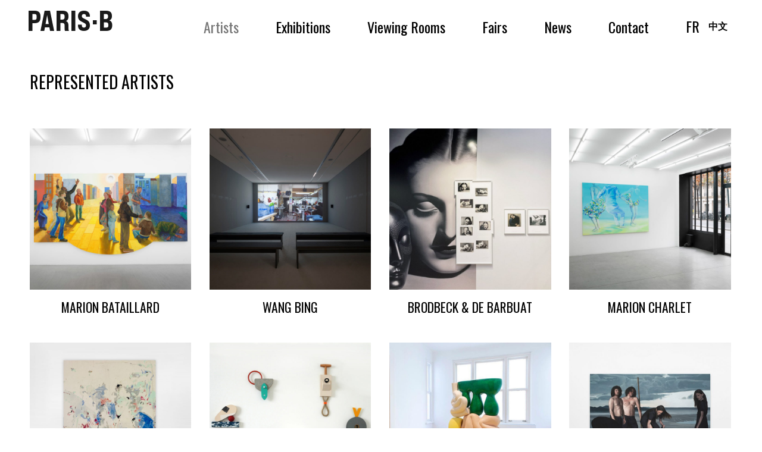

--- FILE ---
content_type: text/html; charset=UTF-8
request_url: https://www.paris-b.com/artists/
body_size: 23505
content:
<!DOCTYPE html>
<html lang="en-US" class="no-js">
<head>
	<meta charset="UTF-8">
	<meta name="viewport" content="width=device-width, initial-scale=1">
	<link rel="profile" href="http://gmpg.org/xfn/11">
		<script>(function(html){html.className = html.className.replace(/\bno-js\b/,'js')})(document.documentElement);</script>
<meta name='robots' content='index, follow, max-image-preview:large, max-snippet:-1, max-video-preview:-1' />
<link rel="alternate" hreflang="en-us" href="https://www.paris-b.com/artists/" />
<link rel="alternate" hreflang="fr-fr" href="https://www.paris-b.com/fr/artistes/" />
<link rel="alternate" hreflang="x-default" href="https://www.paris-b.com/artists/" />

	<!-- This site is optimized with the Yoast SEO plugin v21.8.1 - https://yoast.com/wordpress/plugins/seo/ -->
	<title>ARTISTS - PARIS·B</title>
	<meta name="description" content="Represented artists Yang Yongliang Mehmet Ali Uysal Ren Hang Fu Site Zhuo Qi... &amp; Project with He Xiangyu, Made In by Xu Zhen." />
	<link rel="canonical" href="https://www.paris-b.com/artists/" />
	<meta property="og:locale" content="en_US" />
	<meta property="og:type" content="article" />
	<meta property="og:title" content="ARTISTS - PARIS·B" />
	<meta property="og:description" content="Represented artists Yang Yongliang Mehmet Ali Uysal Ren Hang Fu Site Zhuo Qi... &amp; Project with He Xiangyu, Made In by Xu Zhen." />
	<meta property="og:url" content="https://www.paris-b.com/artists/" />
	<meta property="og:site_name" content="PARIS·B" />
	<meta property="article:publisher" content="https://www.facebook.com/GalerieParisB" />
	<meta property="article:modified_time" content="2025-12-17T13:41:07+00:00" />
	<meta name="twitter:card" content="summary_large_image" />
	<script type="application/ld+json" class="yoast-schema-graph">{"@context":"https://schema.org","@graph":[{"@type":"WebPage","@id":"https://www.paris-b.com/artists/","url":"https://www.paris-b.com/artists/","name":"ARTISTS - PARIS·B","isPartOf":{"@id":"https://www.paris-b.com/#website"},"datePublished":"2016-03-24T05:22:09+00:00","dateModified":"2025-12-17T13:41:07+00:00","description":"Represented artists Yang Yongliang Mehmet Ali Uysal Ren Hang Fu Site Zhuo Qi... & Project with He Xiangyu, Made In by Xu Zhen.","breadcrumb":{"@id":"https://www.paris-b.com/artists/#breadcrumb"},"inLanguage":"en-US","potentialAction":[{"@type":"ReadAction","target":["https://www.paris-b.com/artists/"]}]},{"@type":"BreadcrumbList","@id":"https://www.paris-b.com/artists/#breadcrumb","itemListElement":[{"@type":"ListItem","position":1,"name":"Home","item":"https://www.paris-b.com/"},{"@type":"ListItem","position":2,"name":"ARTISTS"}]},{"@type":"WebSite","@id":"https://www.paris-b.com/#website","url":"https://www.paris-b.com/","name":"PARIS·B","description":"Contemporary Art Gallery in Paris","publisher":{"@id":"https://www.paris-b.com/#organization"},"potentialAction":[{"@type":"SearchAction","target":{"@type":"EntryPoint","urlTemplate":"https://www.paris-b.com/?s={search_term_string}"},"query-input":"required name=search_term_string"}],"inLanguage":"en-US"},{"@type":"Organization","@id":"https://www.paris-b.com/#organization","name":"Galerie Paris-B","url":"https://www.paris-b.com/","logo":{"@type":"ImageObject","inLanguage":"en-US","@id":"https://www.paris-b.com/#/schema/logo/image/","url":"https://www.paris-b.com/wp-content/uploads/2022/03/logo_paris-b.jpg","contentUrl":"https://www.paris-b.com/wp-content/uploads/2022/03/logo_paris-b.jpg","width":300,"height":100,"caption":"Galerie Paris-B"},"image":{"@id":"https://www.paris-b.com/#/schema/logo/image/"},"sameAs":["https://www.facebook.com/GalerieParisB","https://www.instagram.com/galerieparisb","https://www.pinterest.com/galerieparisb"]}]}</script>
	<!-- / Yoast SEO plugin. -->


<link rel='dns-prefetch' href='//fonts.googleapis.com' />
<link rel="alternate" type="application/rss+xml" title="PARIS·B &raquo; Feed" href="https://www.paris-b.com/feed/" />
<link rel="alternate" type="application/rss+xml" title="PARIS·B &raquo; Comments Feed" href="https://www.paris-b.com/comments/feed/" />
<script type="text/javascript">
/* <![CDATA[ */
window._wpemojiSettings = {"baseUrl":"https:\/\/s.w.org\/images\/core\/emoji\/14.0.0\/72x72\/","ext":".png","svgUrl":"https:\/\/s.w.org\/images\/core\/emoji\/14.0.0\/svg\/","svgExt":".svg","source":{"concatemoji":"https:\/\/www.paris-b.com\/wp-includes\/js\/wp-emoji-release.min.js?ver=6.4.2"}};
/*! This file is auto-generated */
!function(i,n){var o,s,e;function c(e){try{var t={supportTests:e,timestamp:(new Date).valueOf()};sessionStorage.setItem(o,JSON.stringify(t))}catch(e){}}function p(e,t,n){e.clearRect(0,0,e.canvas.width,e.canvas.height),e.fillText(t,0,0);var t=new Uint32Array(e.getImageData(0,0,e.canvas.width,e.canvas.height).data),r=(e.clearRect(0,0,e.canvas.width,e.canvas.height),e.fillText(n,0,0),new Uint32Array(e.getImageData(0,0,e.canvas.width,e.canvas.height).data));return t.every(function(e,t){return e===r[t]})}function u(e,t,n){switch(t){case"flag":return n(e,"\ud83c\udff3\ufe0f\u200d\u26a7\ufe0f","\ud83c\udff3\ufe0f\u200b\u26a7\ufe0f")?!1:!n(e,"\ud83c\uddfa\ud83c\uddf3","\ud83c\uddfa\u200b\ud83c\uddf3")&&!n(e,"\ud83c\udff4\udb40\udc67\udb40\udc62\udb40\udc65\udb40\udc6e\udb40\udc67\udb40\udc7f","\ud83c\udff4\u200b\udb40\udc67\u200b\udb40\udc62\u200b\udb40\udc65\u200b\udb40\udc6e\u200b\udb40\udc67\u200b\udb40\udc7f");case"emoji":return!n(e,"\ud83e\udef1\ud83c\udffb\u200d\ud83e\udef2\ud83c\udfff","\ud83e\udef1\ud83c\udffb\u200b\ud83e\udef2\ud83c\udfff")}return!1}function f(e,t,n){var r="undefined"!=typeof WorkerGlobalScope&&self instanceof WorkerGlobalScope?new OffscreenCanvas(300,150):i.createElement("canvas"),a=r.getContext("2d",{willReadFrequently:!0}),o=(a.textBaseline="top",a.font="600 32px Arial",{});return e.forEach(function(e){o[e]=t(a,e,n)}),o}function t(e){var t=i.createElement("script");t.src=e,t.defer=!0,i.head.appendChild(t)}"undefined"!=typeof Promise&&(o="wpEmojiSettingsSupports",s=["flag","emoji"],n.supports={everything:!0,everythingExceptFlag:!0},e=new Promise(function(e){i.addEventListener("DOMContentLoaded",e,{once:!0})}),new Promise(function(t){var n=function(){try{var e=JSON.parse(sessionStorage.getItem(o));if("object"==typeof e&&"number"==typeof e.timestamp&&(new Date).valueOf()<e.timestamp+604800&&"object"==typeof e.supportTests)return e.supportTests}catch(e){}return null}();if(!n){if("undefined"!=typeof Worker&&"undefined"!=typeof OffscreenCanvas&&"undefined"!=typeof URL&&URL.createObjectURL&&"undefined"!=typeof Blob)try{var e="postMessage("+f.toString()+"("+[JSON.stringify(s),u.toString(),p.toString()].join(",")+"));",r=new Blob([e],{type:"text/javascript"}),a=new Worker(URL.createObjectURL(r),{name:"wpTestEmojiSupports"});return void(a.onmessage=function(e){c(n=e.data),a.terminate(),t(n)})}catch(e){}c(n=f(s,u,p))}t(n)}).then(function(e){for(var t in e)n.supports[t]=e[t],n.supports.everything=n.supports.everything&&n.supports[t],"flag"!==t&&(n.supports.everythingExceptFlag=n.supports.everythingExceptFlag&&n.supports[t]);n.supports.everythingExceptFlag=n.supports.everythingExceptFlag&&!n.supports.flag,n.DOMReady=!1,n.readyCallback=function(){n.DOMReady=!0}}).then(function(){return e}).then(function(){var e;n.supports.everything||(n.readyCallback(),(e=n.source||{}).concatemoji?t(e.concatemoji):e.wpemoji&&e.twemoji&&(t(e.twemoji),t(e.wpemoji)))}))}((window,document),window._wpemojiSettings);
/* ]]> */
</script>
<link rel='stylesheet' id='layerslider-css' href='https://www.paris-b.com/wp-content/plugins/LayerSlider/assets/static/layerslider/css/layerslider.css?ver=7.9.8' type='text/css' media='all' />
<link rel='stylesheet' id='ls-user-css' href='https://www.paris-b.com/wp-content/uploads/layerslider.custom.css?ver=1601627952' type='text/css' media='all' />
<link rel='stylesheet' id='ls-google-fonts-css' href='https://fonts.googleapis.com/css?family=Lato:100,100i,200,200i,300,300i,400,400i,500,500i,600,600i,700,700i,800,800i,900,900i%7COpen+Sans:100,100i,200,200i,300,300i,400,400i,500,500i,600,600i,700,700i,800,800i,900,900i%7CIndie+Flower:100,100i,200,200i,300,300i,400,400i,500,500i,600,600i,700,700i,800,800i,900,900i%7COswald:100,100i,200,200i,300,300i,400,400i,500,500i,600,600i,700,700i,800,800i,900,900i' type='text/css' media='all' />
<style id='wp-emoji-styles-inline-css' type='text/css'>

	img.wp-smiley, img.emoji {
		display: inline !important;
		border: none !important;
		box-shadow: none !important;
		height: 1em !important;
		width: 1em !important;
		margin: 0 0.07em !important;
		vertical-align: -0.1em !important;
		background: none !important;
		padding: 0 !important;
	}
</style>
<style id='classic-theme-styles-inline-css' type='text/css'>
/*! This file is auto-generated */
.wp-block-button__link{color:#fff;background-color:#32373c;border-radius:9999px;box-shadow:none;text-decoration:none;padding:calc(.667em + 2px) calc(1.333em + 2px);font-size:1.125em}.wp-block-file__button{background:#32373c;color:#fff;text-decoration:none}
</style>
<style id='global-styles-inline-css' type='text/css'>
body{--wp--preset--color--black: #000000;--wp--preset--color--cyan-bluish-gray: #abb8c3;--wp--preset--color--white: #ffffff;--wp--preset--color--pale-pink: #f78da7;--wp--preset--color--vivid-red: #cf2e2e;--wp--preset--color--luminous-vivid-orange: #ff6900;--wp--preset--color--luminous-vivid-amber: #fcb900;--wp--preset--color--light-green-cyan: #7bdcb5;--wp--preset--color--vivid-green-cyan: #00d084;--wp--preset--color--pale-cyan-blue: #8ed1fc;--wp--preset--color--vivid-cyan-blue: #0693e3;--wp--preset--color--vivid-purple: #9b51e0;--wp--preset--gradient--vivid-cyan-blue-to-vivid-purple: linear-gradient(135deg,rgba(6,147,227,1) 0%,rgb(155,81,224) 100%);--wp--preset--gradient--light-green-cyan-to-vivid-green-cyan: linear-gradient(135deg,rgb(122,220,180) 0%,rgb(0,208,130) 100%);--wp--preset--gradient--luminous-vivid-amber-to-luminous-vivid-orange: linear-gradient(135deg,rgba(252,185,0,1) 0%,rgba(255,105,0,1) 100%);--wp--preset--gradient--luminous-vivid-orange-to-vivid-red: linear-gradient(135deg,rgba(255,105,0,1) 0%,rgb(207,46,46) 100%);--wp--preset--gradient--very-light-gray-to-cyan-bluish-gray: linear-gradient(135deg,rgb(238,238,238) 0%,rgb(169,184,195) 100%);--wp--preset--gradient--cool-to-warm-spectrum: linear-gradient(135deg,rgb(74,234,220) 0%,rgb(151,120,209) 20%,rgb(207,42,186) 40%,rgb(238,44,130) 60%,rgb(251,105,98) 80%,rgb(254,248,76) 100%);--wp--preset--gradient--blush-light-purple: linear-gradient(135deg,rgb(255,206,236) 0%,rgb(152,150,240) 100%);--wp--preset--gradient--blush-bordeaux: linear-gradient(135deg,rgb(254,205,165) 0%,rgb(254,45,45) 50%,rgb(107,0,62) 100%);--wp--preset--gradient--luminous-dusk: linear-gradient(135deg,rgb(255,203,112) 0%,rgb(199,81,192) 50%,rgb(65,88,208) 100%);--wp--preset--gradient--pale-ocean: linear-gradient(135deg,rgb(255,245,203) 0%,rgb(182,227,212) 50%,rgb(51,167,181) 100%);--wp--preset--gradient--electric-grass: linear-gradient(135deg,rgb(202,248,128) 0%,rgb(113,206,126) 100%);--wp--preset--gradient--midnight: linear-gradient(135deg,rgb(2,3,129) 0%,rgb(40,116,252) 100%);--wp--preset--font-size--small: 13px;--wp--preset--font-size--medium: 20px;--wp--preset--font-size--large: 36px;--wp--preset--font-size--x-large: 42px;--wp--preset--spacing--20: 0.44rem;--wp--preset--spacing--30: 0.67rem;--wp--preset--spacing--40: 1rem;--wp--preset--spacing--50: 1.5rem;--wp--preset--spacing--60: 2.25rem;--wp--preset--spacing--70: 3.38rem;--wp--preset--spacing--80: 5.06rem;--wp--preset--shadow--natural: 6px 6px 9px rgba(0, 0, 0, 0.2);--wp--preset--shadow--deep: 12px 12px 50px rgba(0, 0, 0, 0.4);--wp--preset--shadow--sharp: 6px 6px 0px rgba(0, 0, 0, 0.2);--wp--preset--shadow--outlined: 6px 6px 0px -3px rgba(255, 255, 255, 1), 6px 6px rgba(0, 0, 0, 1);--wp--preset--shadow--crisp: 6px 6px 0px rgba(0, 0, 0, 1);}:where(.is-layout-flex){gap: 0.5em;}:where(.is-layout-grid){gap: 0.5em;}body .is-layout-flow > .alignleft{float: left;margin-inline-start: 0;margin-inline-end: 2em;}body .is-layout-flow > .alignright{float: right;margin-inline-start: 2em;margin-inline-end: 0;}body .is-layout-flow > .aligncenter{margin-left: auto !important;margin-right: auto !important;}body .is-layout-constrained > .alignleft{float: left;margin-inline-start: 0;margin-inline-end: 2em;}body .is-layout-constrained > .alignright{float: right;margin-inline-start: 2em;margin-inline-end: 0;}body .is-layout-constrained > .aligncenter{margin-left: auto !important;margin-right: auto !important;}body .is-layout-constrained > :where(:not(.alignleft):not(.alignright):not(.alignfull)){max-width: var(--wp--style--global--content-size);margin-left: auto !important;margin-right: auto !important;}body .is-layout-constrained > .alignwide{max-width: var(--wp--style--global--wide-size);}body .is-layout-flex{display: flex;}body .is-layout-flex{flex-wrap: wrap;align-items: center;}body .is-layout-flex > *{margin: 0;}body .is-layout-grid{display: grid;}body .is-layout-grid > *{margin: 0;}:where(.wp-block-columns.is-layout-flex){gap: 2em;}:where(.wp-block-columns.is-layout-grid){gap: 2em;}:where(.wp-block-post-template.is-layout-flex){gap: 1.25em;}:where(.wp-block-post-template.is-layout-grid){gap: 1.25em;}.has-black-color{color: var(--wp--preset--color--black) !important;}.has-cyan-bluish-gray-color{color: var(--wp--preset--color--cyan-bluish-gray) !important;}.has-white-color{color: var(--wp--preset--color--white) !important;}.has-pale-pink-color{color: var(--wp--preset--color--pale-pink) !important;}.has-vivid-red-color{color: var(--wp--preset--color--vivid-red) !important;}.has-luminous-vivid-orange-color{color: var(--wp--preset--color--luminous-vivid-orange) !important;}.has-luminous-vivid-amber-color{color: var(--wp--preset--color--luminous-vivid-amber) !important;}.has-light-green-cyan-color{color: var(--wp--preset--color--light-green-cyan) !important;}.has-vivid-green-cyan-color{color: var(--wp--preset--color--vivid-green-cyan) !important;}.has-pale-cyan-blue-color{color: var(--wp--preset--color--pale-cyan-blue) !important;}.has-vivid-cyan-blue-color{color: var(--wp--preset--color--vivid-cyan-blue) !important;}.has-vivid-purple-color{color: var(--wp--preset--color--vivid-purple) !important;}.has-black-background-color{background-color: var(--wp--preset--color--black) !important;}.has-cyan-bluish-gray-background-color{background-color: var(--wp--preset--color--cyan-bluish-gray) !important;}.has-white-background-color{background-color: var(--wp--preset--color--white) !important;}.has-pale-pink-background-color{background-color: var(--wp--preset--color--pale-pink) !important;}.has-vivid-red-background-color{background-color: var(--wp--preset--color--vivid-red) !important;}.has-luminous-vivid-orange-background-color{background-color: var(--wp--preset--color--luminous-vivid-orange) !important;}.has-luminous-vivid-amber-background-color{background-color: var(--wp--preset--color--luminous-vivid-amber) !important;}.has-light-green-cyan-background-color{background-color: var(--wp--preset--color--light-green-cyan) !important;}.has-vivid-green-cyan-background-color{background-color: var(--wp--preset--color--vivid-green-cyan) !important;}.has-pale-cyan-blue-background-color{background-color: var(--wp--preset--color--pale-cyan-blue) !important;}.has-vivid-cyan-blue-background-color{background-color: var(--wp--preset--color--vivid-cyan-blue) !important;}.has-vivid-purple-background-color{background-color: var(--wp--preset--color--vivid-purple) !important;}.has-black-border-color{border-color: var(--wp--preset--color--black) !important;}.has-cyan-bluish-gray-border-color{border-color: var(--wp--preset--color--cyan-bluish-gray) !important;}.has-white-border-color{border-color: var(--wp--preset--color--white) !important;}.has-pale-pink-border-color{border-color: var(--wp--preset--color--pale-pink) !important;}.has-vivid-red-border-color{border-color: var(--wp--preset--color--vivid-red) !important;}.has-luminous-vivid-orange-border-color{border-color: var(--wp--preset--color--luminous-vivid-orange) !important;}.has-luminous-vivid-amber-border-color{border-color: var(--wp--preset--color--luminous-vivid-amber) !important;}.has-light-green-cyan-border-color{border-color: var(--wp--preset--color--light-green-cyan) !important;}.has-vivid-green-cyan-border-color{border-color: var(--wp--preset--color--vivid-green-cyan) !important;}.has-pale-cyan-blue-border-color{border-color: var(--wp--preset--color--pale-cyan-blue) !important;}.has-vivid-cyan-blue-border-color{border-color: var(--wp--preset--color--vivid-cyan-blue) !important;}.has-vivid-purple-border-color{border-color: var(--wp--preset--color--vivid-purple) !important;}.has-vivid-cyan-blue-to-vivid-purple-gradient-background{background: var(--wp--preset--gradient--vivid-cyan-blue-to-vivid-purple) !important;}.has-light-green-cyan-to-vivid-green-cyan-gradient-background{background: var(--wp--preset--gradient--light-green-cyan-to-vivid-green-cyan) !important;}.has-luminous-vivid-amber-to-luminous-vivid-orange-gradient-background{background: var(--wp--preset--gradient--luminous-vivid-amber-to-luminous-vivid-orange) !important;}.has-luminous-vivid-orange-to-vivid-red-gradient-background{background: var(--wp--preset--gradient--luminous-vivid-orange-to-vivid-red) !important;}.has-very-light-gray-to-cyan-bluish-gray-gradient-background{background: var(--wp--preset--gradient--very-light-gray-to-cyan-bluish-gray) !important;}.has-cool-to-warm-spectrum-gradient-background{background: var(--wp--preset--gradient--cool-to-warm-spectrum) !important;}.has-blush-light-purple-gradient-background{background: var(--wp--preset--gradient--blush-light-purple) !important;}.has-blush-bordeaux-gradient-background{background: var(--wp--preset--gradient--blush-bordeaux) !important;}.has-luminous-dusk-gradient-background{background: var(--wp--preset--gradient--luminous-dusk) !important;}.has-pale-ocean-gradient-background{background: var(--wp--preset--gradient--pale-ocean) !important;}.has-electric-grass-gradient-background{background: var(--wp--preset--gradient--electric-grass) !important;}.has-midnight-gradient-background{background: var(--wp--preset--gradient--midnight) !important;}.has-small-font-size{font-size: var(--wp--preset--font-size--small) !important;}.has-medium-font-size{font-size: var(--wp--preset--font-size--medium) !important;}.has-large-font-size{font-size: var(--wp--preset--font-size--large) !important;}.has-x-large-font-size{font-size: var(--wp--preset--font-size--x-large) !important;}
.wp-block-navigation a:where(:not(.wp-element-button)){color: inherit;}
:where(.wp-block-post-template.is-layout-flex){gap: 1.25em;}:where(.wp-block-post-template.is-layout-grid){gap: 1.25em;}
:where(.wp-block-columns.is-layout-flex){gap: 2em;}:where(.wp-block-columns.is-layout-grid){gap: 2em;}
.wp-block-pullquote{font-size: 1.5em;line-height: 1.6;}
</style>
<link rel='stylesheet' id='wpml-blocks-css' href='https://www.paris-b.com/wp-content/plugins/sitepress-multilingual-cms/dist/css/blocks/styles.css?ver=4.6.9' type='text/css' media='all' />
<link rel='stylesheet' id='contact-form-7-css' href='https://www.paris-b.com/wp-content/plugins/contact-form-7/includes/css/styles.css?ver=5.8.7' type='text/css' media='all' />
<link rel='stylesheet' id='responsive-lightbox-swipebox-css' href='https://www.paris-b.com/wp-content/plugins/responsive-lightbox/assets/swipebox/swipebox.min.css?ver=2.4.8' type='text/css' media='all' />
<link rel='stylesheet' id='wpml-legacy-horizontal-list-0-css' href='https://www.paris-b.com/wp-content/plugins/sitepress-multilingual-cms/templates/language-switchers/legacy-list-horizontal/style.min.css?ver=1' type='text/css' media='all' />
<style id='wpml-legacy-horizontal-list-0-inline-css' type='text/css'>
.wpml-ls-statics-shortcode_actions{background-color:#ffffff;}.wpml-ls-statics-shortcode_actions, .wpml-ls-statics-shortcode_actions .wpml-ls-sub-menu, .wpml-ls-statics-shortcode_actions a {border-color:#cdcdcd;}.wpml-ls-statics-shortcode_actions a, .wpml-ls-statics-shortcode_actions .wpml-ls-sub-menu a, .wpml-ls-statics-shortcode_actions .wpml-ls-sub-menu a:link, .wpml-ls-statics-shortcode_actions li:not(.wpml-ls-current-language) .wpml-ls-link, .wpml-ls-statics-shortcode_actions li:not(.wpml-ls-current-language) .wpml-ls-link:link {color:#444444;background-color:#ffffff;}.wpml-ls-statics-shortcode_actions a, .wpml-ls-statics-shortcode_actions .wpml-ls-sub-menu a:hover,.wpml-ls-statics-shortcode_actions .wpml-ls-sub-menu a:focus, .wpml-ls-statics-shortcode_actions .wpml-ls-sub-menu a:link:hover, .wpml-ls-statics-shortcode_actions .wpml-ls-sub-menu a:link:focus {color:#000000;background-color:#eeeeee;}.wpml-ls-statics-shortcode_actions .wpml-ls-current-language > a {color:#444444;background-color:#ffffff;}.wpml-ls-statics-shortcode_actions .wpml-ls-current-language:hover>a, .wpml-ls-statics-shortcode_actions .wpml-ls-current-language>a:focus {color:#000000;background-color:#eeeeee;}
</style>
<link rel='stylesheet' id='wpml-menu-item-0-css' href='https://www.paris-b.com/wp-content/plugins/sitepress-multilingual-cms/templates/language-switchers/menu-item/style.min.css?ver=1' type='text/css' media='all' />
<link rel='stylesheet' id='genericons-css' href='https://www.paris-b.com/wp-content/themes/PARISBEIJING/genericons/genericons.css?ver=3.4.1' type='text/css' media='all' />
<link rel='stylesheet' id='twentysixteen-style-css' href='https://www.paris-b.com/wp-content/themes/PARISBEIJING/style.css?ver=6.4.2' type='text/css' media='all' />
<!--[if lt IE 10]>
<link rel='stylesheet' id='twentysixteen-ie-css' href='https://www.paris-b.com/wp-content/themes/PARISBEIJING/css/ie.css?ver=20150930' type='text/css' media='all' />
<![endif]-->
<!--[if lt IE 9]>
<link rel='stylesheet' id='twentysixteen-ie8-css' href='https://www.paris-b.com/wp-content/themes/PARISBEIJING/css/ie8.css?ver=20151230' type='text/css' media='all' />
<![endif]-->
<!--[if lt IE 8]>
<link rel='stylesheet' id='twentysixteen-ie7-css' href='https://www.paris-b.com/wp-content/themes/PARISBEIJING/css/ie7.css?ver=20150930' type='text/css' media='all' />
<![endif]-->
<link rel='stylesheet' id='ninja_slider_css-css' href='https://www.paris-b.com/wp-content/themes/PARISBEIJING/css/ninja-slider.css?ver=1.1' type='text/css' media='all' />
<link rel='stylesheet' id='thumbnail_slider_css-css' href='https://www.paris-b.com/wp-content/themes/PARISBEIJING/css/thumbnail-slider.css?ver=1.1' type='text/css' media='all' />
<link rel='stylesheet' id='elementor-icons-css' href='https://www.paris-b.com/wp-content/plugins/elementor/assets/lib/eicons/css/elementor-icons.min.css?ver=5.25.0' type='text/css' media='all' />
<link rel='stylesheet' id='elementor-frontend-css' href='https://www.paris-b.com/wp-content/plugins/elementor/assets/css/frontend-lite.min.css?ver=3.18.3' type='text/css' media='all' />
<style id='elementor-frontend-inline-css' type='text/css'>
.elementor-kit-14738{--e-global-color-primary:#000000;--e-global-color-secondary:#54595F;--e-global-color-text:#000000;--e-global-color-accent:#61CE70;--e-global-color-417a912:#999999;--e-global-color-a2e86ad:#FFFFFF;--e-global-color-6d85d23:#186509;--e-global-color-b0114c9:#777777;--e-global-color-8000794:#CCCCCC;--e-global-typography-primary-font-family:"Oswald";--e-global-typography-primary-font-weight:600;--e-global-typography-text-font-family:"Oswald";--e-global-typography-text-font-size:26px;--e-global-typography-text-font-weight:100;--e-global-typography-text-font-style:normal;--e-global-typography-accent-font-family:"Oswald";--e-global-typography-accent-font-weight:500;--e-global-typography-1e5e3c8-font-family:"Oswald";--e-global-typography-1e5e3c8-font-size:26px;--e-global-typography-1e5e3c8-font-weight:100;--e-global-typography-1e5e3c8-font-style:italic;--e-global-typography-c94a3f1-font-family:"Oswald";--e-global-typography-c94a3f1-font-size:46px;--e-global-typography-c94a3f1-font-weight:100;--e-global-typography-bf6b169-font-family:"Oswald";--e-global-typography-bf6b169-font-size:0.8em;--e-global-typography-bf6b169-font-weight:200;--e-global-typography-3281966-font-family:"Oswald";--e-global-typography-3281966-font-size:40px;--e-global-typography-3281966-font-weight:100;--e-global-typography-0813e46-font-family:"Oswald";--e-global-typography-0813e46-font-size:18px;--e-global-typography-0813e46-font-weight:400;--e-global-typography-0813e46-line-height:1.55em;--e-global-typography-c56ad09-font-family:"Oswald";--e-global-typography-c56ad09-font-size:28px;--e-global-typography-c56ad09-font-weight:400;--e-global-typography-c56ad09-line-height:1.55em;}.elementor-kit-14738 button,.elementor-kit-14738 input[type="button"],.elementor-kit-14738 input[type="submit"],.elementor-kit-14738 .elementor-button{font-family:"Oswald", Sans-serif;}.elementor-section.elementor-section-boxed > .elementor-container{max-width:1320px;}.e-con{--container-max-width:1320px;}.elementor-widget:not(:last-child){margin-block-end:20px;}.elementor-element{--widgets-spacing:20px 20px;}{}h1.entry-title{display:var(--page-title-display);}.elementor-kit-14738 e-page-transition{background-color:#FFBC7D;}@media(max-width:1024px){.elementor-section.elementor-section-boxed > .elementor-container{max-width:1024px;}.e-con{--container-max-width:1024px;}}@media(max-width:767px){.elementor-section.elementor-section-boxed > .elementor-container{max-width:767px;}.e-con{--container-max-width:767px;}}
.elementor-widget-heading .elementor-heading-title{color:var( --e-global-color-primary );}.elementor-widget-image .widget-image-caption{color:var( --e-global-color-text );}.elementor-widget-text-editor{color:var( --e-global-color-text );}.elementor-widget-text-editor.elementor-drop-cap-view-stacked .elementor-drop-cap{background-color:var( --e-global-color-primary );}.elementor-widget-text-editor.elementor-drop-cap-view-framed .elementor-drop-cap, .elementor-widget-text-editor.elementor-drop-cap-view-default .elementor-drop-cap{color:var( --e-global-color-primary );border-color:var( --e-global-color-primary );}.elementor-widget-button .elementor-button{background-color:var( --e-global-color-accent );}.elementor-widget-divider{--divider-color:var( --e-global-color-secondary );}.elementor-widget-divider .elementor-divider__text{color:var( --e-global-color-secondary );}.elementor-widget-divider.elementor-view-stacked .elementor-icon{background-color:var( --e-global-color-secondary );}.elementor-widget-divider.elementor-view-framed .elementor-icon, .elementor-widget-divider.elementor-view-default .elementor-icon{color:var( --e-global-color-secondary );border-color:var( --e-global-color-secondary );}.elementor-widget-divider.elementor-view-framed .elementor-icon, .elementor-widget-divider.elementor-view-default .elementor-icon svg{fill:var( --e-global-color-secondary );}.elementor-widget-image-box .elementor-image-box-title{color:var( --e-global-color-primary );}.elementor-widget-image-box .elementor-image-box-description{color:var( --e-global-color-text );}.elementor-widget-icon.elementor-view-stacked .elementor-icon{background-color:var( --e-global-color-primary );}.elementor-widget-icon.elementor-view-framed .elementor-icon, .elementor-widget-icon.elementor-view-default .elementor-icon{color:var( --e-global-color-primary );border-color:var( --e-global-color-primary );}.elementor-widget-icon.elementor-view-framed .elementor-icon, .elementor-widget-icon.elementor-view-default .elementor-icon svg{fill:var( --e-global-color-primary );}.elementor-widget-icon-box.elementor-view-stacked .elementor-icon{background-color:var( --e-global-color-primary );}.elementor-widget-icon-box.elementor-view-framed .elementor-icon, .elementor-widget-icon-box.elementor-view-default .elementor-icon{fill:var( --e-global-color-primary );color:var( --e-global-color-primary );border-color:var( --e-global-color-primary );}.elementor-widget-icon-box .elementor-icon-box-title{color:var( --e-global-color-primary );}.elementor-widget-icon-box .elementor-icon-box-description{color:var( --e-global-color-text );}.elementor-widget-star-rating .elementor-star-rating__title{color:var( --e-global-color-text );}.elementor-widget-icon-list .elementor-icon-list-item:not(:last-child):after{border-color:var( --e-global-color-text );}.elementor-widget-icon-list .elementor-icon-list-icon i{color:var( --e-global-color-primary );}.elementor-widget-icon-list .elementor-icon-list-icon svg{fill:var( --e-global-color-primary );}.elementor-widget-icon-list .elementor-icon-list-text{color:var( --e-global-color-secondary );}.elementor-widget-counter .elementor-counter-number-wrapper{color:var( --e-global-color-primary );}.elementor-widget-counter .elementor-counter-title{color:var( --e-global-color-secondary );}.elementor-widget-progress .elementor-progress-wrapper .elementor-progress-bar{background-color:var( --e-global-color-primary );}.elementor-widget-progress .elementor-title{color:var( --e-global-color-primary );}.elementor-widget-testimonial .elementor-testimonial-content{color:var( --e-global-color-text );}.elementor-widget-testimonial .elementor-testimonial-name{color:var( --e-global-color-primary );}.elementor-widget-testimonial .elementor-testimonial-job{color:var( --e-global-color-secondary );}.elementor-widget-tabs .elementor-tab-title, .elementor-widget-tabs .elementor-tab-title a{color:var( --e-global-color-primary );}.elementor-widget-tabs .elementor-tab-title.elementor-active,
					 .elementor-widget-tabs .elementor-tab-title.elementor-active a{color:var( --e-global-color-accent );}.elementor-widget-tabs .elementor-tab-content{color:var( --e-global-color-text );}.elementor-widget-accordion .elementor-accordion-icon, .elementor-widget-accordion .elementor-accordion-title{color:var( --e-global-color-primary );}.elementor-widget-accordion .elementor-accordion-icon svg{fill:var( --e-global-color-primary );}.elementor-widget-accordion .elementor-active .elementor-accordion-icon, .elementor-widget-accordion .elementor-active .elementor-accordion-title{color:var( --e-global-color-accent );}.elementor-widget-accordion .elementor-active .elementor-accordion-icon svg{fill:var( --e-global-color-accent );}.elementor-widget-accordion .elementor-tab-content{color:var( --e-global-color-text );}.elementor-widget-toggle .elementor-toggle-title, .elementor-widget-toggle .elementor-toggle-icon{color:var( --e-global-color-primary );}.elementor-widget-toggle .elementor-toggle-icon svg{fill:var( --e-global-color-primary );}.elementor-widget-toggle .elementor-tab-title.elementor-active a, .elementor-widget-toggle .elementor-tab-title.elementor-active .elementor-toggle-icon{color:var( --e-global-color-accent );}.elementor-widget-toggle .elementor-tab-content{color:var( --e-global-color-text );}.elementor-widget-eael-dual-color-header .eael-dch-separator-wrap i{color:var( --e-global-color-primary );}.elementor-widget-eael-feature-list .connector-type-classic .connector{border-color:var( --e-global-color-primary );}.elementor-widget-eael-feature-list .connector-type-modern .eael-feature-list-item:before, .elementor-widget-eael-feature-list .connector-type-modern .eael-feature-list-item:after{border-color:var( --e-global-color-primary );}.elementor-widget-eael-feature-list .eael-feature-list-content-box .eael-feature-list-title, .elementor-widget-eael-feature-list .eael-feature-list-content-box .eael-feature-list-title > a, .elementor-widget-eael-feature-list .eael-feature-list-content-box .eael-feature-list-title:visited{color:var( --e-global-color-primary );}.elementor-widget-eael-feature-list .eael-feature-list-content-box .eael-feature-list-content{color:var( --e-global-color-text );}.elementor-widget-wpml-language-switcher .wpml-elementor-ls .wpml-ls-item .wpml-ls-link, 
					.elementor-widget-wpml-language-switcher .wpml-elementor-ls .wpml-ls-legacy-dropdown a{color:var( --e-global-color-text );}.elementor-widget-wpml-language-switcher .wpml-elementor-ls .wpml-ls-legacy-dropdown a:hover,
					.elementor-widget-wpml-language-switcher .wpml-elementor-ls .wpml-ls-legacy-dropdown a:focus,
					.elementor-widget-wpml-language-switcher .wpml-elementor-ls .wpml-ls-legacy-dropdown .wpml-ls-current-language:hover>a,
					.elementor-widget-wpml-language-switcher .wpml-elementor-ls .wpml-ls-item .wpml-ls-link:hover,
					.elementor-widget-wpml-language-switcher .wpml-elementor-ls .wpml-ls-item .wpml-ls-link.wpml-ls-link__active,
					.elementor-widget-wpml-language-switcher .wpml-elementor-ls .wpml-ls-item .wpml-ls-link.highlighted,
					.elementor-widget-wpml-language-switcher .wpml-elementor-ls .wpml-ls-item .wpml-ls-link:focus{color:var( --e-global-color-accent );}.elementor-widget-wpml-language-switcher .wpml-elementor-ls .wpml-ls-statics-post_translations{color:var( --e-global-color-text );}.elementor-widget-theme-site-logo .widget-image-caption{color:var( --e-global-color-text );}.elementor-widget-theme-site-title .elementor-heading-title{color:var( --e-global-color-primary );}.elementor-widget-theme-page-title .elementor-heading-title{color:var( --e-global-color-primary );}.elementor-widget-theme-post-title .elementor-heading-title{color:var( --e-global-color-primary );}.elementor-widget-theme-post-excerpt .elementor-widget-container{color:var( --e-global-color-text );}.elementor-widget-theme-post-content{color:var( --e-global-color-text );}.elementor-widget-theme-post-featured-image .widget-image-caption{color:var( --e-global-color-text );}.elementor-widget-theme-archive-title .elementor-heading-title{color:var( --e-global-color-primary );}.elementor-widget-archive-posts .elementor-post__title, .elementor-widget-archive-posts .elementor-post__title a{color:var( --e-global-color-secondary );}.elementor-widget-archive-posts .elementor-post__read-more{color:var( --e-global-color-accent );}.elementor-widget-archive-posts .elementor-post__card .elementor-post__badge{background-color:var( --e-global-color-accent );}.elementor-widget-archive-posts .elementor-button{background-color:var( --e-global-color-accent );}.elementor-widget-archive-posts .elementor-posts-nothing-found{color:var( --e-global-color-text );}.elementor-widget-posts .elementor-post__title, .elementor-widget-posts .elementor-post__title a{color:var( --e-global-color-secondary );}.elementor-widget-posts .elementor-post__read-more{color:var( --e-global-color-accent );}.elementor-widget-posts .elementor-post__card .elementor-post__badge{background-color:var( --e-global-color-accent );}.elementor-widget-posts .elementor-button{background-color:var( --e-global-color-accent );}.elementor-widget-portfolio a .elementor-portfolio-item__overlay{background-color:var( --e-global-color-accent );}.elementor-widget-portfolio .elementor-portfolio__filter{color:var( --e-global-color-text );}.elementor-widget-portfolio .elementor-portfolio__filter.elementor-active{color:var( --e-global-color-primary );}.elementor-widget-gallery{--galleries-title-color-normal:var( --e-global-color-primary );--galleries-title-color-hover:var( --e-global-color-secondary );--galleries-pointer-bg-color-hover:var( --e-global-color-accent );--gallery-title-color-active:var( --e-global-color-secondary );--galleries-pointer-bg-color-active:var( --e-global-color-accent );}.elementor-widget-form .elementor-field-group > label, .elementor-widget-form .elementor-field-subgroup label{color:var( --e-global-color-text );}.elementor-widget-form .elementor-field-type-html{color:var( --e-global-color-text );}.elementor-widget-form .elementor-field-group .elementor-field{color:var( --e-global-color-text );}.elementor-widget-form .e-form__buttons__wrapper__button-next{background-color:var( --e-global-color-accent );}.elementor-widget-form .elementor-button[type="submit"]{background-color:var( --e-global-color-accent );}.elementor-widget-form .e-form__buttons__wrapper__button-previous{background-color:var( --e-global-color-accent );}.elementor-widget-form{--e-form-steps-indicator-inactive-primary-color:var( --e-global-color-text );--e-form-steps-indicator-active-primary-color:var( --e-global-color-accent );--e-form-steps-indicator-completed-primary-color:var( --e-global-color-accent );--e-form-steps-indicator-progress-color:var( --e-global-color-accent );--e-form-steps-indicator-progress-background-color:var( --e-global-color-text );--e-form-steps-indicator-progress-meter-color:var( --e-global-color-text );}.elementor-widget-login .elementor-field-group > a{color:var( --e-global-color-text );}.elementor-widget-login .elementor-field-group > a:hover{color:var( --e-global-color-accent );}.elementor-widget-login .elementor-form-fields-wrapper label{color:var( --e-global-color-text );}.elementor-widget-login .elementor-field-group .elementor-field{color:var( --e-global-color-text );}.elementor-widget-login .elementor-button{background-color:var( --e-global-color-accent );}.elementor-widget-login .elementor-widget-container .elementor-login__logged-in-message{color:var( --e-global-color-text );}.elementor-widget-nav-menu .elementor-nav-menu--main .elementor-item{color:var( --e-global-color-text );fill:var( --e-global-color-text );}.elementor-widget-nav-menu .elementor-nav-menu--main .elementor-item:hover,
					.elementor-widget-nav-menu .elementor-nav-menu--main .elementor-item.elementor-item-active,
					.elementor-widget-nav-menu .elementor-nav-menu--main .elementor-item.highlighted,
					.elementor-widget-nav-menu .elementor-nav-menu--main .elementor-item:focus{color:var( --e-global-color-accent );fill:var( --e-global-color-accent );}.elementor-widget-nav-menu .elementor-nav-menu--main:not(.e--pointer-framed) .elementor-item:before,
					.elementor-widget-nav-menu .elementor-nav-menu--main:not(.e--pointer-framed) .elementor-item:after{background-color:var( --e-global-color-accent );}.elementor-widget-nav-menu .e--pointer-framed .elementor-item:before,
					.elementor-widget-nav-menu .e--pointer-framed .elementor-item:after{border-color:var( --e-global-color-accent );}.elementor-widget-nav-menu{--e-nav-menu-divider-color:var( --e-global-color-text );}.elementor-widget-animated-headline .elementor-headline-dynamic-wrapper path{stroke:var( --e-global-color-accent );}.elementor-widget-animated-headline .elementor-headline-plain-text{color:var( --e-global-color-secondary );}.elementor-widget-animated-headline{--dynamic-text-color:var( --e-global-color-secondary );}.elementor-widget-hotspot{--hotspot-color:var( --e-global-color-primary );--hotspot-box-color:var( --e-global-color-secondary );--tooltip-color:var( --e-global-color-secondary );}.elementor-widget-price-list .elementor-price-list-header{color:var( --e-global-color-primary );}.elementor-widget-price-list .elementor-price-list-price{color:var( --e-global-color-primary );}.elementor-widget-price-list .elementor-price-list-description{color:var( --e-global-color-text );}.elementor-widget-price-list .elementor-price-list-separator{border-bottom-color:var( --e-global-color-secondary );}.elementor-widget-price-table{--e-price-table-header-background-color:var( --e-global-color-secondary );}.elementor-widget-price-table .elementor-price-table__original-price{color:var( --e-global-color-secondary );}.elementor-widget-price-table .elementor-price-table__period{color:var( --e-global-color-secondary );}.elementor-widget-price-table .elementor-price-table__features-list{--e-price-table-features-list-color:var( --e-global-color-text );}.elementor-widget-price-table .elementor-price-table__features-list li:before{border-top-color:var( --e-global-color-text );}.elementor-widget-price-table .elementor-price-table__button{background-color:var( --e-global-color-accent );}.elementor-widget-price-table .elementor-price-table__additional_info{color:var( --e-global-color-text );}.elementor-widget-price-table .elementor-price-table__ribbon-inner{background-color:var( --e-global-color-accent );}.elementor-widget-call-to-action .elementor-ribbon-inner{background-color:var( --e-global-color-accent );}.elementor-widget-testimonial-carousel .elementor-testimonial__text{color:var( --e-global-color-text );}.elementor-widget-testimonial-carousel .elementor-testimonial__name{color:var( --e-global-color-text );}.elementor-widget-testimonial-carousel .elementor-testimonial__title{color:var( --e-global-color-primary );}.elementor-widget-table-of-contents{--header-color:var( --e-global-color-secondary );--item-text-color:var( --e-global-color-text );--item-text-hover-color:var( --e-global-color-accent );--marker-color:var( --e-global-color-text );}.elementor-widget-countdown .elementor-countdown-item{background-color:var( --e-global-color-primary );}.elementor-widget-countdown .elementor-countdown-expire--message{color:var( --e-global-color-text );}.elementor-widget-search-form .elementor-search-form__input,
					.elementor-widget-search-form .elementor-search-form__icon,
					.elementor-widget-search-form .elementor-lightbox .dialog-lightbox-close-button,
					.elementor-widget-search-form .elementor-lightbox .dialog-lightbox-close-button:hover,
					.elementor-widget-search-form.elementor-search-form--skin-full_screen input[type="search"].elementor-search-form__input{color:var( --e-global-color-text );fill:var( --e-global-color-text );}.elementor-widget-search-form .elementor-search-form__submit{background-color:var( --e-global-color-secondary );}.elementor-widget-author-box .elementor-author-box__name{color:var( --e-global-color-secondary );}.elementor-widget-author-box .elementor-author-box__bio{color:var( --e-global-color-text );}.elementor-widget-author-box .elementor-author-box__button{color:var( --e-global-color-secondary );border-color:var( --e-global-color-secondary );}.elementor-widget-author-box .elementor-author-box__button:hover{border-color:var( --e-global-color-secondary );color:var( --e-global-color-secondary );}.elementor-widget-post-navigation span.post-navigation__prev--label{color:var( --e-global-color-text );}.elementor-widget-post-navigation span.post-navigation__next--label{color:var( --e-global-color-text );}.elementor-widget-post-navigation span.post-navigation__prev--title, .elementor-widget-post-navigation span.post-navigation__next--title{color:var( --e-global-color-secondary );}.elementor-widget-post-info .elementor-icon-list-item:not(:last-child):after{border-color:var( --e-global-color-text );}.elementor-widget-post-info .elementor-icon-list-icon i{color:var( --e-global-color-primary );}.elementor-widget-post-info .elementor-icon-list-icon svg{fill:var( --e-global-color-primary );}.elementor-widget-post-info .elementor-icon-list-text, .elementor-widget-post-info .elementor-icon-list-text a{color:var( --e-global-color-secondary );}.elementor-widget-sitemap .elementor-sitemap-title{color:var( --e-global-color-primary );}.elementor-widget-sitemap .elementor-sitemap-item, .elementor-widget-sitemap span.elementor-sitemap-list, .elementor-widget-sitemap .elementor-sitemap-item a{color:var( --e-global-color-text );}.elementor-widget-sitemap .elementor-sitemap-item{color:var( --e-global-color-text );}.elementor-widget-blockquote .elementor-blockquote__content{color:var( --e-global-color-text );}.elementor-widget-blockquote .elementor-blockquote__author{color:var( --e-global-color-secondary );}.elementor-widget-lottie{--caption-color:var( --e-global-color-text );}.elementor-widget-video-playlist .e-tabs-header .e-tabs-title{color:var( --e-global-color-text );}.elementor-widget-video-playlist .e-tabs-header .e-tabs-videos-count{color:var( --e-global-color-text );}.elementor-widget-video-playlist .e-tabs-header .e-tabs-header-right-side i{color:var( --e-global-color-text );}.elementor-widget-video-playlist .e-tabs-header .e-tabs-header-right-side svg{fill:var( --e-global-color-text );}.elementor-widget-video-playlist .e-tab-title .e-tab-title-text{color:var( --e-global-color-text );}.elementor-widget-video-playlist .e-tab-title .e-tab-title-text a{color:var( --e-global-color-text );}.elementor-widget-video-playlist .e-tab-title .e-tab-duration{color:var( --e-global-color-text );}.elementor-widget-video-playlist .e-tabs-items-wrapper .e-tab-title:where( .e-active, :hover ) .e-tab-title-text{color:var( --e-global-color-text );}.elementor-widget-video-playlist .e-tabs-items-wrapper .e-tab-title:where( .e-active, :hover ) .e-tab-title-text a{color:var( --e-global-color-text );}.elementor-widget-video-playlist .e-tabs-items-wrapper .e-tab-title:where( .e-active, :hover ) .e-tab-duration{color:var( --e-global-color-text );}.elementor-widget-video-playlist .e-tabs-items-wrapper .e-section-title{color:var( --e-global-color-text );}.elementor-widget-video-playlist .e-tabs-inner-tabs .e-inner-tabs-content-wrapper .e-inner-tab-content button{color:var( --e-global-color-text );}.elementor-widget-video-playlist .e-tabs-inner-tabs .e-inner-tabs-content-wrapper .e-inner-tab-content button:hover{color:var( --e-global-color-text );}.elementor-widget-paypal-button .elementor-button{background-color:var( --e-global-color-accent );}
</style>
<link rel='stylesheet' id='swiper-css' href='https://www.paris-b.com/wp-content/plugins/elementor/assets/lib/swiper/css/swiper.min.css?ver=5.3.6' type='text/css' media='all' />
<link rel='stylesheet' id='elementor-pro-css' href='https://www.paris-b.com/wp-content/plugins/elementor-pro/assets/css/frontend-lite.min.css?ver=3.6.4' type='text/css' media='all' />
<link rel='stylesheet' id='font-awesome-5-all-css' href='https://www.paris-b.com/wp-content/plugins/elementor/assets/lib/font-awesome/css/all.min.css?ver=3.18.3' type='text/css' media='all' />
<link rel='stylesheet' id='font-awesome-4-shim-css' href='https://www.paris-b.com/wp-content/plugins/elementor/assets/lib/font-awesome/css/v4-shims.min.css?ver=3.18.3' type='text/css' media='all' />
<link rel='stylesheet' id='eael-general-css' href='https://www.paris-b.com/wp-content/plugins/essential-addons-for-elementor-lite/assets/front-end/css/view/general.min.css?ver=5.9.7' type='text/css' media='all' />
<link rel='stylesheet' id='google-fonts-1-css' href='https://fonts.googleapis.com/css?family=Oswald%3A100%2C100italic%2C200%2C200italic%2C300%2C300italic%2C400%2C400italic%2C500%2C500italic%2C600%2C600italic%2C700%2C700italic%2C800%2C800italic%2C900%2C900italic&#038;display=auto&#038;ver=6.4.2' type='text/css' media='all' />
<link rel="preconnect" href="https://fonts.gstatic.com/" crossorigin><script type="text/javascript" src="https://www.paris-b.com/wp-includes/js/jquery/jquery.min.js?ver=3.7.1" id="jquery-core-js"></script>
<script type="text/javascript" src="https://www.paris-b.com/wp-includes/js/jquery/jquery-migrate.min.js?ver=3.4.1" id="jquery-migrate-js"></script>
<script type="text/javascript" id="layerslider-utils-js-extra">
/* <![CDATA[ */
var LS_Meta = {"v":"7.9.8","fixGSAP":"1"};
/* ]]> */
</script>
<script type="text/javascript" src="https://www.paris-b.com/wp-content/plugins/LayerSlider/assets/static/layerslider/js/layerslider.utils.js?ver=7.9.8" id="layerslider-utils-js"></script>
<script type="text/javascript" src="https://www.paris-b.com/wp-content/plugins/LayerSlider/assets/static/layerslider/js/layerslider.kreaturamedia.jquery.js?ver=7.9.8" id="layerslider-js"></script>
<script type="text/javascript" src="https://www.paris-b.com/wp-content/plugins/LayerSlider/assets/static/layerslider/js/layerslider.transitions.js?ver=7.9.8" id="layerslider-transitions-js"></script>
<script type="text/javascript" src="https://www.paris-b.com/wp-content/plugins/responsive-lightbox/assets/swipebox/jquery.swipebox.min.js?ver=2.4.8" id="responsive-lightbox-swipebox-js"></script>
<script type="text/javascript" src="https://www.paris-b.com/wp-includes/js/underscore.min.js?ver=1.13.4" id="underscore-js"></script>
<script type="text/javascript" src="https://www.paris-b.com/wp-content/plugins/responsive-lightbox/assets/infinitescroll/infinite-scroll.pkgd.min.js?ver=6.4.2" id="responsive-lightbox-infinite-scroll-js"></script>
<script type="text/javascript" id="responsive-lightbox-js-before">
/* <![CDATA[ */
var rlArgs = {"script":"swipebox","selector":"lightbox","customEvents":"ajaxComplete","activeGalleries":false,"animation":true,"hideCloseButtonOnMobile":false,"removeBarsOnMobile":false,"hideBars":false,"hideBarsDelay":5000,"videoMaxWidth":1080,"useSVG":false,"loopAtEnd":true,"woocommerce_gallery":false,"ajaxurl":"https:\/\/www.paris-b.com\/wp-admin\/admin-ajax.php","nonce":"81139bd01b","preview":false,"postId":10,"scriptExtension":false};
/* ]]> */
</script>
<script type="text/javascript" src="https://www.paris-b.com/wp-content/plugins/responsive-lightbox/js/front.js?ver=2.4.8" id="responsive-lightbox-js"></script>
<!--[if lt IE 9]>
<script type="text/javascript" src="https://www.paris-b.com/wp-content/themes/PARISBEIJING/js/html5.js?ver=3.7.3" id="twentysixteen-html5-js"></script>
<![endif]-->
<script type="text/javascript" src="https://www.paris-b.com/wp-content/plugins/elementor/assets/lib/font-awesome/js/v4-shims.min.js?ver=3.18.3" id="font-awesome-4-shim-js"></script>
<meta name="generator" content="Powered by LayerSlider 7.9.8 - Build Heros, Sliders, and Popups. Create Animations and Beautiful, Rich Web Content as Easy as Never Before on WordPress." />
<!-- LayerSlider updates and docs at: https://layerslider.com -->
<link rel="https://api.w.org/" href="https://www.paris-b.com/wp-json/" /><link rel="alternate" type="application/json" href="https://www.paris-b.com/wp-json/wp/v2/pages/10" /><link rel="EditURI" type="application/rsd+xml" title="RSD" href="https://www.paris-b.com/xmlrpc.php?rsd" />
<meta name="generator" content="WordPress 6.4.2" />
<link rel='shortlink' href='https://www.paris-b.com/?p=10' />
<link rel="alternate" type="application/json+oembed" href="https://www.paris-b.com/wp-json/oembed/1.0/embed?url=https%3A%2F%2Fwww.paris-b.com%2Fartists%2F" />
<link rel="alternate" type="text/xml+oembed" href="https://www.paris-b.com/wp-json/oembed/1.0/embed?url=https%3A%2F%2Fwww.paris-b.com%2Fartists%2F&#038;format=xml" />
<meta name="generator" content="WPML ver:4.6.9 stt:1,4;" />
<meta name="generator" content="Elementor 3.18.3; features: e_dom_optimization, e_optimized_assets_loading, e_optimized_css_loading, additional_custom_breakpoints, block_editor_assets_optimize, e_image_loading_optimization; settings: css_print_method-internal, google_font-enabled, font_display-auto">
<style type="text/css">.recentcomments a{display:inline !important;padding:0 !important;margin:0 !important;}</style><link rel="icon" href="https://www.paris-b.com/wp-content/uploads/2023/04/cropped-Logo-carré-15x15-1-32x32.jpg" sizes="32x32" />
<link rel="icon" href="https://www.paris-b.com/wp-content/uploads/2023/04/cropped-Logo-carré-15x15-1-192x192.jpg" sizes="192x192" />
<link rel="apple-touch-icon" href="https://www.paris-b.com/wp-content/uploads/2023/04/cropped-Logo-carré-15x15-1-180x180.jpg" />
<meta name="msapplication-TileImage" content="https://www.paris-b.com/wp-content/uploads/2023/04/cropped-Logo-carré-15x15-1-270x270.jpg" />
    
    <!-- Global site tag (gtag.js) - Google Analytics -->
<script async src="https://www.googletagmanager.com/gtag/js?id=G-YPDX8KE02Z"></script>
<script>
  window.dataLayer = window.dataLayer || [];
  function gtag(){dataLayer.push(arguments);}
  gtag('js', new Date());

  gtag('config', 'G-YPDX8KE02Z');
</script>
    
</head>

<body class="page-template page-template-TPL_ARTIST_INDEX page-template-TPL_ARTIST_INDEX-php page page-id-10 elementor-default elementor-kit-14738 elementor-page elementor-page-10">
<div id="page" class="site">
	
		<a class="skip-link screen-reader-text" href="#content">Skip to content</a>

		<header id="masthead" class="site-header" role="banner">
			<div class="site-header-main">
				<div class="site-branding">
											<p class="site-title"><a href="https://www.paris-b.com/" rel="home">
							                            <!--<span class="romain">Romain Degoul</span>-->
                            <!--<img src="/images/logo_paris-b.jpg" alt="Galerie PARIS-B" width="150" height="50" />-->
							<div class="site-title"><a href="https://www.paris-b.com/" rel="home" title="Contemporary Art Gallery in Paris">PARIS·B</a></div>
                            </a>
						</p>
                        
				
                        
                        <!--<p class="site-title"><a href="https://www.paris-b.com/" rel="home"><img src="https://www.paris-b.com/wp-content/themes/PARISBEIJING/images/New-logo-GPB-Romain-Degoul.gif" alt="Galerie Paris Beijing - Romain Degoul" class="logoImg" title="Galerie Paris Beijing - Romain Degoul"/></a></p>-->
                        
									</div><!-- .site-branding -->

									
                    <!--<button id="menu-toggle" class="menu-toggle">Menu</button>-->
                    
                    
                     <div class="menu-toggle menu-btn" id="menu-toggle">
                        <div class="btn-line"></div>
                        <div class="btn-line"></div>
                        <div class="btn-line"></div>
                    </div>
                    

					<div id="site-header-menu" class="site-header-menu">
													<nav id="site-navigation" class="main-navigation" role="navigation" aria-label="Primary Menu">
								<div class="menu-top-menu-container"><ul id="menu-top-menu" class="primary-menu"><li id="menu-item-132" class="menu-item menu-item-type-post_type menu-item-object-page current-menu-item page_item page-item-10 current_page_item menu-item-132"><a title="Represented Artists" href="https://www.paris-b.com/artists/" aria-current="page">Artists</a></li>
<li id="menu-item-131" class="menu-item menu-item-type-post_type menu-item-object-page menu-item-131"><a title="Latest Exhibitions" href="https://www.paris-b.com/exhibitions/">Exhibitions</a></li>
<li id="menu-item-16212" class="menu-item menu-item-type-post_type menu-item-object-page menu-item-16212"><a href="https://www.paris-b.com/viewing-rooms/">Viewing Rooms</a></li>
<li id="menu-item-130" class="menu-item menu-item-type-post_type menu-item-object-page menu-item-130"><a title="Latest Art Fairs" href="https://www.paris-b.com/art-fairs/">Fairs</a></li>
<li id="menu-item-181" class="menu-item menu-item-type-post_type menu-item-object-page menu-item-181"><a title="News about our Artists" href="https://www.paris-b.com/news-and-events/">News</a></li>
<li id="menu-item-4868" class="menu-item menu-item-type-post_type menu-item-object-page menu-item-4868"><a title="Contact Us" href="https://www.paris-b.com/about/">Contact</a></li>
<li id="menu-item-wpml-ls-14-fr" class="menu-item-language menu-item wpml-ls-slot-14 wpml-ls-item wpml-ls-item-fr wpml-ls-menu-item wpml-ls-first-item wpml-ls-last-item menu-item-type-wpml_ls_menu_item menu-item-object-wpml_ls_menu_item menu-item-wpml-ls-14-fr"><a title="FR" href="https://www.paris-b.com/fr/artistes/"><span class="wpml-ls-native" lang="fr">FR</span></a></li>
</ul></div>							</nav><!-- .main-navigation -->
						
<div class="cn_character_cont"><a href="/artists/?cn=1" class="cn_character">中文</a></div>
						                        
                        
                        
					</div><!-- .site-header-menu -->
							</div><!-- .site-header-main -->

					</header><!-- .site-header -->


<div class="site-inner">
		<div id="content" class="site-content">

<div id="primary" class="content-area">
	<main id="main" class="site-main" role="main">
    	
        <!--
    	<header class="entry-header">
			<h1 class="entry-title">REPRESENTED ARTISTS</h1>		</header>
        entry-header --> 
        
    
		
<article id="post-10" class="post-10 page type-page status-publish hentry">

	<div class="entry-content">
    
    	<!-- List of represented artists -->
    	<div class="entry-title black" id="section_name_represented">REPRESENTED ARTISTS</div>        <div class="separator" style="height:60px;"></div>
        		<ul class="listing_artist_thumb">
		<li>
									<figure>
									  <a href="https://www.paris-b.com/artist/marion-bataillard/" title=" MARION BATAILLARD "><img src="https://www.paris-b.com/wp-content/uploads/2022/03/Vignette_Marion-Bataillard_Place-de-la-Réunion_2023_tempera-sur-bois_213-x-400-cm_Courtesy-PARIS-B-700x700.jpg" alt="Vignette_Marion-Bataillard_Place-de-la-Réunion_2023_tempera-sur-bois_213-x-400-cm_Courtesy-PARIS-B" title="MARION BATAILLARD"/></a>
									  <figurecaption class="black"><a href="https://www.paris-b.com/artist/marion-bataillard/" title=" MARION BATAILLARD ">MARION BATAILLARD</a></figurecaption>
								  	</figure>
								</li><li>
									<figure>
									  <a href="https://www.paris-b.com/artist/wang-bing/" title=" WANG BING "><img src="https://www.paris-b.com/wp-content/uploads/2016/05/Vignette-Wang-Bing-1-700x700.jpg" alt="" title="WANG BING"/></a>
									  <figurecaption class="black"><a href="https://www.paris-b.com/artist/wang-bing/" title=" WANG BING ">WANG BING</a></figurecaption>
								  	</figure>
								</li><li>
									<figure>
									  <a href="https://www.paris-b.com/artist/brodbeck-de-barbuat/" title=" BRODBECK &#038; DE BARBUAT "><img src="https://www.paris-b.com/wp-content/uploads/2025/09/Vignette-artiste-Brodbeck-de-Barbuat-PARIS-B-700x700.jpg" alt="Vignette-artiste-Brodbeck-&-de-Barbuat-PARIS-B" title="BRODBECK &#038; DE BARBUAT"/></a>
									  <figurecaption class="black"><a href="https://www.paris-b.com/artist/brodbeck-de-barbuat/" title=" BRODBECK &#038; DE BARBUAT ">BRODBECK &#038; DE BARBUAT</a></figurecaption>
								  	</figure>
								</li><li>
									<figure>
									  <a href="https://www.paris-b.com/artist/marion-charlet/" title=" MARION CHARLET "><img src="https://www.paris-b.com/wp-content/uploads/2020/07/Vignette-artiste-Marion-Charlet-PARIS-B-1-700x700.jpg" alt="Vignette-artiste-Marion-Charlet-PARIS-B" title="MARION CHARLET"/></a>
									  <figurecaption class="black"><a href="https://www.paris-b.com/artist/marion-charlet/" title=" MARION CHARLET ">MARION CHARLET</a></figurecaption>
								  	</figure>
								</li><li>
									<figure>
									  <a href="https://www.paris-b.com/artist/shen-han/" title=" SHEN HAN "><img src="https://www.paris-b.com/wp-content/uploads/2018/11/Vignette-Shen-Han-PARIS-B-1-700x700.jpg" alt="Vignette-Shen-Han-PARIS-B" title="SHEN HAN"/></a>
									  <figurecaption class="black"><a href="https://www.paris-b.com/artist/shen-han/" title=" SHEN HAN ">SHEN HAN</a></figurecaption>
								  	</figure>
								</li><li>
									<figure>
									  <a href="https://www.paris-b.com/artist/jacques-julien/" title=" JACQUES JULIEN "><img src="https://www.paris-b.com/wp-content/uploads/2022/01/2-Jacques-Julien-Vignette-PARISB-700x700.jpg" alt="Jacques-Julien-Vignette-PARIS-B" title="JACQUES JULIEN"/></a>
									  <figurecaption class="black"><a href="https://www.paris-b.com/artist/jacques-julien/" title=" JACQUES JULIEN ">JACQUES JULIEN</a></figurecaption>
								  	</figure>
								</li><li>
									<figure>
									  <a href="https://www.paris-b.com/artist/bence-magyarlaki/" title=" BENCE MAGYARLAKI "><img src="https://www.paris-b.com/wp-content/uploads/2023/10/Vignette-page-artiste-Bence-Magyarlaki-700x700.jpg" alt="Vignette-page-artiste-Bence-Magyarlaki" title="BENCE MAGYARLAKI"/></a>
									  <figurecaption class="black"><a href="https://www.paris-b.com/artist/bence-magyarlaki/" title=" BENCE MAGYARLAKI ">BENCE MAGYARLAKI</a></figurecaption>
								  	</figure>
								</li><li>
									<figure>
									  <a href="https://www.paris-b.com/artist/francois-malingrey/" title=" FRANÇOIS MALINGRËY "><img src="https://www.paris-b.com/wp-content/uploads/2025/11/Vignette-artiste-Francois-Malingrey-PARIS-B-700x700.jpg" alt="Vignette-artiste-François-Malingrey-PARIS-B" title="FRANÇOIS MALINGRËY"/></a>
									  <figurecaption class="black"><a href="https://www.paris-b.com/artist/francois-malingrey/" title=" FRANÇOIS MALINGRËY ">FRANÇOIS MALINGRËY</a></figurecaption>
								  	</figure>
								</li><li>
									<figure>
									  <a href="https://www.paris-b.com/artist/randa-maroufi/" title=" RANDA MAROUFI "><img src="https://www.paris-b.com/wp-content/uploads/2020/01/Tony_Trichanh_centre-art-clamart_lautrecommehote-BD-683x1024-2-700x700.jpg" alt="Tony_Trichanh_centre-art-clamart_lautrecommehote-BD-683x1024" title="RANDA MAROUFI"/></a>
									  <figurecaption class="black"><a href="https://www.paris-b.com/artist/randa-maroufi/" title=" RANDA MAROUFI ">RANDA MAROUFI</a></figurecaption>
								  	</figure>
								</li><li>
									<figure>
									  <a href="https://www.paris-b.com/artist/qi-zhuo/" title=" QI ZHUO "><img src="https://www.paris-b.com/wp-content/uploads/2020/11/vignette-zhuo-qi-1-700x700.jpg" alt="vignette-zhuo-qi" title="QI ZHUO"/></a>
									  <figurecaption class="black"><a href="https://www.paris-b.com/artist/qi-zhuo/" title=" QI ZHUO ">QI ZHUO</a></figurecaption>
								  	</figure>
								</li><li>
									<figure>
									  <a href="https://www.paris-b.com/artist/baptiste-rabichon/" title=" BAPTISTE RABICHON "><img src="https://www.paris-b.com/wp-content/uploads/2018/03/2018_Solo-Show_EN-VILLE_Rencontres-Arles_Cloitre-Saint-Trophime_Prix-BMW_01-700x700.jpg" alt="" title="BAPTISTE RABICHON"/></a>
									  <figurecaption class="black"><a href="https://www.paris-b.com/artist/baptiste-rabichon/" title=" BAPTISTE RABICHON ">BAPTISTE RABICHON</a></figurecaption>
								  	</figure>
								</li><li>
									<figure>
									  <a href="https://www.paris-b.com/artist/fu-site/" title=" FU SITE "><img src="https://www.paris-b.com/wp-content/uploads/2016/03/vignette-site-fu-700x700.jpg" alt="" title="FU SITE"/></a>
									  <figurecaption class="black"><a href="https://www.paris-b.com/artist/fu-site/" title=" FU SITE ">FU SITE</a></figurecaption>
								  	</figure>
								</li><li>
									<figure>
									  <a href="https://www.paris-b.com/artist/lucia-tallova/" title=" LUCIA TALLOVÁ "><img src="https://www.paris-b.com/wp-content/uploads/2019/02/Vignette-Lucia-Tallova-1-700x700.jpg" alt="" title="LUCIA TALLOVÁ"/></a>
									  <figurecaption class="black"><a href="https://www.paris-b.com/artist/lucia-tallova/" title=" LUCIA TALLOVÁ ">LUCIA TALLOVÁ</a></figurecaption>
								  	</figure>
								</li><li>
									<figure>
									  <a href="https://www.paris-b.com/artist/mehmet-ali-uysal/" title=" MEHMET ALI UYSAL "><img src="https://www.paris-b.com/wp-content/uploads/2016/09/Mehmet_Vignette_Peel.jpg" alt="" title="MEHMET ALI UYSAL"/></a>
									  <figurecaption class="black"><a href="https://www.paris-b.com/artist/mehmet-ali-uysal/" title=" MEHMET ALI UYSAL ">MEHMET ALI UYSAL</a></figurecaption>
								  	</figure>
								</li><li>
									<figure>
									  <a href="https://www.paris-b.com/artist/yang-yongliang/" title=" YANG YONGLIANG "><img src="https://www.paris-b.com/wp-content/uploads/2016/05/yang-yongliang-vignette-700x700.jpg" alt="" title="YANG YONGLIANG"/></a>
									  <figurecaption class="black"><a href="https://www.paris-b.com/artist/yang-yongliang/" title=" YANG YONGLIANG ">YANG YONGLIANG</a></figurecaption>
								  	</figure>
								</li>		</ul>    
    	<!-- List of collaborating artists -->
    	
        <div style="height:70px;width:100%;clear:both;"></div>
		
        
        <div class="entry-title black" id="section_name_collaborating">EXHIBITED ARTISTS / WORKS BY</div>        
       	  <!-- <a id="button" class="collaborating-link"> 
			<div class="entry-title" id="section_name_collaborating"></div>
		  </a> -->
          
         <div id="effect">
        	            <div class="separator" style="height:60px;"></div>
        				 		<ul class="listing_artist_thumb">
		<li>
									<div class="basicLink black"><a href="https://www.paris-b.com/artist/carlos-alfonso/" title=" CARLOS ALFONSO ">CARLOS ALFONSO</a></div>
								</li><li>
									<div class="basicLink black"><a href="https://www.paris-b.com/artist/volkan-aslan/" title=" VOLKAN ASLAN ">VOLKAN ASLAN</a></div>
								</li><li>
									<div class="basicLink black"><a href="https://www.paris-b.com/artist/souleimane-barry/" title=" SOULEIMANE BARRY ">SOULEIMANE BARRY</a></div>
								</li><li>
									<div class="basicLink black"><a href="https://www.paris-b.com/artist/lea-belooussovitch/" title=" LEA BELOOUSSOVITCH ">LEA BELOOUSSOVITCH</a></div>
								</li><li>
									<div class="basicLink black"><a href="https://www.paris-b.com/artist/bernhard-buhmann/" title=" BERNHARD BUHMANN ">BERNHARD BUHMANN</a></div>
								</li><li>
									<div class="basicLink black"><a href="https://www.paris-b.com/artist/brodbeck-de-barbuat/" title=" BRODBECK &#038; DE BARBUAT ">BRODBECK &#038; DE BARBUAT</a></div>
								</li><li>
									<div class="basicLink black"><a href="https://www.paris-b.com/artist/liu-bolin/" title=" LIU BOLIN ">LIU BOLIN</a></div>
								</li><li>
									<div class="basicLink black"><a href="https://www.paris-b.com/artist/claude-cattelain/" title=" CLAUDE CATTELAIN ">CLAUDE CATTELAIN</a></div>
								</li><li>
									<div class="basicLink black"><a href="https://www.paris-b.com/artist/hector-castells-matutano/" title=" HECTOR CASTELLS MATUTANO ">HECTOR CASTELLS MATUTANO</a></div>
								</li><li>
									<div class="basicLink black"><a href="https://www.paris-b.com/artist/dorian-cohen/" title=" DORIAN COHEN ">DORIAN COHEN</a></div>
								</li><li>
									<div class="basicLink black"><a href="https://www.paris-b.com/artist/xolo-cuintle/" title=" XOLO CUINTLE ">XOLO CUINTLE</a></div>
								</li><li>
									<div class="basicLink black"><a href="https://www.paris-b.com/artist/ghost-of-a-dream/" title=" GHOST OF A DREAM ">GHOST OF A DREAM</a></div>
								</li><li>
									<div class="basicLink black"><a href="https://www.paris-b.com/artist/morgane-ely/" title=" MORGANE ELY ">MORGANE ELY</a></div>
								</li><li>
									<div class="basicLink black"><a href="https://www.paris-b.com/artist/wang-haiyang/" title=" WANG HAIYANG ">WANG HAIYANG</a></div>
								</li><li>
									<div class="basicLink black"><a href="https://www.paris-b.com/artist/ren-hang/" title=" REN HANG ">REN HANG</a></div>
								</li><li>
									<div class="basicLink black"><a href="https://www.paris-b.com/artist/arthur-hoffmann/" title=" ARTHUR HOFFMANN ">ARTHUR HOFFMANN</a></div>
								</li><li>
									<div class="basicLink black"><a href="https://www.paris-b.com/artist/zhang-kechun/" title=" ZHANG KECHUN ">ZHANG KECHUN</a></div>
								</li><li>
									<div class="basicLink black"><a href="https://www.paris-b.com/artist/myeongbeom-kim/" title=" MYEONGBEOM KIM ">MYEONGBEOM KIM</a></div>
								</li><li>
									<div class="basicLink black"><a href="https://www.paris-b.com/artist/song-kun/" title=" SONG KUN ">SONG KUN</a></div>
								</li><li>
									<div class="basicLink black"><a href="https://www.paris-b.com/artist/gozde-ilkin/" title=" GÖZDE İLKIN ">GÖZDE İLKIN</a></div>
								</li><li>
									<div class="basicLink black"><a href="https://www.paris-b.com/artist/louis-lanne/" title=" LOUIS LANNE ">LOUIS LANNE</a></div>
								</li><li>
									<div class="basicLink black"><a href="https://www.paris-b.com/artist/mathilde-lestiboudois/" title=" MATHILDE LESTIBOUDOIS ">MATHILDE LESTIBOUDOIS</a></div>
								</li><li>
									<div class="basicLink black"><a href="https://www.paris-b.com/artist/alexandre-lavet/" title=" ALEXANDRE LAVET ">ALEXANDRE LAVET</a></div>
								</li><li>
									<div class="basicLink black"><a href="https://www.paris-b.com/artist/cai-lei/" title=" CAI LEI ">CAI LEI</a></div>
								</li><li>
									<div class="basicLink black"><a href="https://www.paris-b.com/artist/gao-lei/" title=" GAO LEI ">GAO LEI</a></div>
								</li><li>
									<div class="basicLink black"><a href="https://www.paris-b.com/artist/theodore-melchior/" title=" THÉODORE MELCHIOR ">THÉODORE MELCHIOR</a></div>
								</li><li>
									<div class="basicLink black"><a href="https://www.paris-b.com/artist/anna-nero/" title=" ANNA NERO ">ANNA NERO</a></div>
								</li><li>
									<div class="basicLink black"><a href="https://www.paris-b.com/artist/claire-nicolet/" title=" CLAIRE NICOLET ">CLAIRE NICOLET</a></div>
								</li><li>
									<div class="basicLink black"><a href="https://www.paris-b.com/artist/wang-ningde/" title=" WANG NINGDE ">WANG NINGDE</a></div>
								</li><li>
									<div class="basicLink black"><a href="https://www.paris-b.com/artist/lisa-ouakil/" title=" LISA OUAKIL ">LISA OUAKIL</a></div>
								</li><li>
									<div class="basicLink black"><a href="https://www.paris-b.com/artist/martin-parr/" title=" MARTIN PARR ">MARTIN PARR</a></div>
								</li><li>
									<div class="basicLink black"><a href="https://www.paris-b.com/artist/marguerite-piard/" title=" MARGUERITE PIARD ">MARGUERITE PIARD</a></div>
								</li><li>
									<div class="basicLink black"><a href="https://www.paris-b.com/artist/arnaud-rochard/" title=" ARNAUD ROCHARD ">ARNAUD ROCHARD</a></div>
								</li><li>
									<div class="basicLink black"><a href="https://www.paris-b.com/artist/pauline-rousseau/" title=" PAULINE ROUSSEAU ">PAULINE ROUSSEAU</a></div>
								</li><li>
									<div class="basicLink black"><a href="https://www.paris-b.com/artist/elea-jeanne-schimitter/" title=" ELEA JEANNE SCHMITTER ">ELEA JEANNE SCHMITTER</a></div>
								</li><li>
									<div class="basicLink black"><a href="https://www.paris-b.com/artist/hugo-servanin/" title=" HUGO SERVANIN ">HUGO SERVANIN</a></div>
								</li><li>
									<div class="basicLink black"><a href="https://www.paris-b.com/artist/dune-varela/" title=" DUNE VARELA ">DUNE VARELA</a></div>
								</li><li>
									<div class="basicLink black"><a href="https://www.paris-b.com/artist/justin-weiler/" title=" JUSTIN WEILER ">JUSTIN WEILER</a></div>
								</li><li>
									<div class="basicLink black"><a href="https://www.paris-b.com/artist/theis-wendt/" title=" THEIS WENDT ">THEIS WENDT</a></div>
								</li><li>
									<div class="basicLink black"><a href="https://www.paris-b.com/artist/sebastian-wickeroth/" title=" SEBASTIAN WICKEROTH ">SEBASTIAN WICKEROTH</a></div>
								</li><li>
									<div class="basicLink black"><a href="https://www.paris-b.com/artist/zhu-xinyu/" title=" ZHU XINYU ">ZHU XINYU</a></div>
								</li><li>
									<div class="basicLink black"><a href="https://www.paris-b.com/artist/jiang-zhi/" title=" JIANG ZHI ">JIANG ZHI</a></div>
								</li>		</ul>        </div>
    
	</div><!-- .entry-content -->

</article><!-- #post-## -->

	</main><!-- .site-main -->

	
</div><!-- .content-area -->


	<aside id="secondary" class="sidebar widget-area" role="complementary">
		<section id="search-2" class="widget widget_search"><h2 class="widget-title">Search</h2>
<form role="search" method="get" class="search-form" action="https://www.paris-b.com/">
	<label>
		<span class="screen-reader-text">Search for:</span>
		<input type="search" class="search-field" placeholder="Search &hellip;" value="" name="s" title="Search for:" />
	</label>
	<button type="submit" class="search-submit"><span class="screen-reader-text">Search</span></button>
</form>
</section><section id="recent-comments-2" class="widget widget_recent_comments"><h2 class="widget-title">Recent Comments</h2><ul id="recentcomments"></ul></section><section id="archives-2" class="widget widget_archive"><h2 class="widget-title">Archives</h2>
			<ul>
							</ul>

			</section><section id="categories-2" class="widget widget_categories"><h2 class="widget-title">Categories</h2>
			<ul>
					<li class="cat-item cat-item-1"><a href="https://www.paris-b.com/category/default/">default</a>
</li>
			</ul>

			</section><section id="meta-2" class="widget widget_meta"><h2 class="widget-title">Meta</h2>
		<ul>
						<li><a rel="nofollow" href="https://www.paris-b.com/wp-login.php">Log in</a></li>
			<li><a href="https://www.paris-b.com/feed/">Entries feed</a></li>
			<li><a href="https://www.paris-b.com/comments/feed/">Comments feed</a></li>

			<li><a href="https://wordpress.org/">WordPress.org</a></li>
		</ul>

		</section>	</aside><!-- .sidebar .widget-area -->

		</div><!-- .site-content -->

</div><!-- .site-inner -->

		<footer id="colophon" class="" role="contentinfo">
			<style id="elementor-post-41811">.elementor-41811 .elementor-element.elementor-element-70a2bec{margin-top:100px;margin-bottom:0px;}.elementor-41811 .elementor-element.elementor-element-1c5a13bc > .elementor-element-populated{transition:background 0.3s, border 0.3s, border-radius 0.3s, box-shadow 0.3s;}.elementor-41811 .elementor-element.elementor-element-1c5a13bc > .elementor-element-populated > .elementor-background-overlay{transition:background 0.3s, border-radius 0.3s, opacity 0.3s;}.elementor-41811 .elementor-element.elementor-element-614644cc > .elementor-container{max-width:500px;min-height:500px;}.elementor-41811 .elementor-element.elementor-element-614644cc:not(.elementor-motion-effects-element-type-background), .elementor-41811 .elementor-element.elementor-element-614644cc > .elementor-motion-effects-container > .elementor-motion-effects-layer{background-image:url("https://www.paris-b.com/wp-content/uploads/2024/01/facade_parisB_sans_nom.jpg");background-position:top center;background-repeat:no-repeat;background-size:cover;}.elementor-41811 .elementor-element.elementor-element-614644cc{transition:background 0.3s, border 0.3s, border-radius 0.3s, box-shadow 0.3s;}.elementor-41811 .elementor-element.elementor-element-614644cc > .elementor-background-overlay{transition:background 0.3s, border-radius 0.3s, opacity 0.3s;}.elementor-bc-flex-widget .elementor-41811 .elementor-element.elementor-element-418c4dc6.elementor-column .elementor-widget-wrap{align-items:center;}.elementor-41811 .elementor-element.elementor-element-418c4dc6.elementor-column.elementor-element[data-element_type="column"] > .elementor-widget-wrap.elementor-element-populated{align-content:center;align-items:center;}.elementor-41811 .elementor-element.elementor-element-418c4dc6 > .elementor-widget-wrap > .elementor-widget:not(.elementor-widget__width-auto):not(.elementor-widget__width-initial):not(:last-child):not(.elementor-absolute){margin-bottom:0px;}.elementor-41811 .elementor-element.elementor-element-418c4dc6 > .elementor-element-populated{transition:background 0.3s, border 0.3s, border-radius 0.3s, box-shadow 0.3s;}.elementor-41811 .elementor-element.elementor-element-418c4dc6 > .elementor-element-populated > .elementor-background-overlay{transition:background 0.3s, border-radius 0.3s, opacity 0.3s;}.elementor-41811 .elementor-element.elementor-element-464b8c6a{text-align:center;}.elementor-41811 .elementor-element.elementor-element-464b8c6a .elementor-heading-title{color:var( --e-global-color-primary );font-family:"Oswald", Sans-serif;font-size:40px;font-weight:700;}.elementor-41811 .elementor-element.elementor-element-464b8c6a > .elementor-widget-container{padding:40px 40px 20px 40px;background-color:#FFFFFFA3;}.elementor-41811 .elementor-element.elementor-element-177ea936 .elementor-button{font-size:26px;fill:var( --e-global-color-primary );color:var( --e-global-color-primary );background-color:var( --e-global-color-a2e86ad );border-radius:0px 0px 0px 0px;}.elementor-41811 .elementor-element.elementor-element-177ea936 .elementor-button:hover, .elementor-41811 .elementor-element.elementor-element-177ea936 .elementor-button:focus{color:var( --e-global-color-a2e86ad );background-color:var( --e-global-color-primary );}.elementor-41811 .elementor-element.elementor-element-177ea936 .elementor-button:hover svg, .elementor-41811 .elementor-element.elementor-element-177ea936 .elementor-button:focus svg{fill:var( --e-global-color-a2e86ad );}.elementor-41811 .elementor-element.elementor-element-177ea936 > .elementor-widget-container{padding:0px 0px 44px 0px;background-color:#FFFFFFA3;}.elementor-41811 .elementor-element.elementor-element-26ca39dc:not(.elementor-motion-effects-element-type-background), .elementor-41811 .elementor-element.elementor-element-26ca39dc > .elementor-motion-effects-container > .elementor-motion-effects-layer{background-color:var( --e-global-color-primary );}.elementor-41811 .elementor-element.elementor-element-26ca39dc{transition:background 0.3s, border 0.3s, border-radius 0.3s, box-shadow 0.3s;padding:0px 0px 0px 0px;}.elementor-41811 .elementor-element.elementor-element-26ca39dc > .elementor-background-overlay{transition:background 0.3s, border-radius 0.3s, opacity 0.3s;}.elementor-bc-flex-widget .elementor-41811 .elementor-element.elementor-element-46e67bf9.elementor-column .elementor-widget-wrap{align-items:flex-end;}.elementor-41811 .elementor-element.elementor-element-46e67bf9.elementor-column.elementor-element[data-element_type="column"] > .elementor-widget-wrap.elementor-element-populated{align-content:flex-end;align-items:flex-end;}.elementor-41811 .elementor-element.elementor-element-46e67bf9 > .elementor-widget-wrap > .elementor-widget:not(.elementor-widget__width-auto):not(.elementor-widget__width-initial):not(:last-child):not(.elementor-absolute){margin-bottom:5px;}.elementor-41811 .elementor-element.elementor-element-46e67bf9 > .elementor-element-populated{padding:5% 0% 5% 7.2%;}.elementor-41811 .elementor-element.elementor-element-6d1d06b9 .elementor-heading-title{color:var( --e-global-color-a2e86ad );font-family:"BEBAS Expanded Logo", Sans-serif;font-size:28px;}.elementor-41811 .elementor-element.elementor-element-635b21a5{color:var( --e-global-color-a2e86ad );font-family:"Oswald", Sans-serif;font-size:20px;line-height:16px;}.elementor-41811 .elementor-element.elementor-element-635b21a5 > .elementor-widget-container{margin:0px 0px 0px 0px;padding:0px 0px 0px 0px;}.elementor-bc-flex-widget .elementor-41811 .elementor-element.elementor-element-5ead77b0.elementor-column .elementor-widget-wrap{align-items:flex-end;}.elementor-41811 .elementor-element.elementor-element-5ead77b0.elementor-column.elementor-element[data-element_type="column"] > .elementor-widget-wrap.elementor-element-populated{align-content:flex-end;align-items:flex-end;}.elementor-41811 .elementor-element.elementor-element-5ead77b0 > .elementor-widget-wrap > .elementor-widget:not(.elementor-widget__width-auto):not(.elementor-widget__width-initial):not(:last-child):not(.elementor-absolute){margin-bottom:10px;}.elementor-41811 .elementor-element.elementor-element-5ead77b0 > .elementor-element-populated{padding:5% 9% 5% 0%;}.elementor-41811 .elementor-element.elementor-element-11eaf02{--grid-template-columns:repeat(0, auto);--icon-size:30px;--grid-column-gap:20px;--grid-row-gap:0px;}.elementor-41811 .elementor-element.elementor-element-11eaf02 .elementor-widget-container{text-align:right;}.elementor-41811 .elementor-element.elementor-element-11eaf02 .elementor-social-icon{background-color:var( --e-global-color-primary );--icon-padding:0em;}.elementor-41811 .elementor-element.elementor-element-11eaf02 .elementor-social-icon i{color:var( --e-global-color-a2e86ad );}.elementor-41811 .elementor-element.elementor-element-11eaf02 .elementor-social-icon svg{fill:var( --e-global-color-a2e86ad );}.elementor-41811 .elementor-element.elementor-element-132eb4cf{text-align:right;}.elementor-41811 .elementor-element.elementor-element-132eb4cf .elementor-heading-title{color:var( --e-global-color-a2e86ad );font-family:"Oswald", Sans-serif;font-size:16px;font-weight:300;line-height:16px;}.elementor-41811 .elementor-element.elementor-element-132eb4cf > .elementor-widget-container{margin:0px 0px 0px 0px;padding:0px 0px 0px 0px;}.elementor-41811 .elementor-element.elementor-element-1392d734 .elementor-nav-menu .elementor-item{font-family:"Oswald", Sans-serif;font-size:16px;font-weight:300;line-height:16px;}.elementor-41811 .elementor-element.elementor-element-1392d734 .elementor-nav-menu--main .elementor-item{color:var( --e-global-color-a2e86ad );fill:var( --e-global-color-a2e86ad );padding-left:0px;padding-right:0px;padding-top:0px;padding-bottom:0px;}.elementor-41811 .elementor-element.elementor-element-1392d734 .elementor-nav-menu--main .elementor-item:hover,
					.elementor-41811 .elementor-element.elementor-element-1392d734 .elementor-nav-menu--main .elementor-item.elementor-item-active,
					.elementor-41811 .elementor-element.elementor-element-1392d734 .elementor-nav-menu--main .elementor-item.highlighted,
					.elementor-41811 .elementor-element.elementor-element-1392d734 .elementor-nav-menu--main .elementor-item:focus{color:var( --e-global-color-8000794 );fill:var( --e-global-color-8000794 );}.elementor-41811 .elementor-element.elementor-element-1392d734{--e-nav-menu-horizontal-menu-item-margin:calc( 20px / 2 );}.elementor-41811 .elementor-element.elementor-element-1392d734 .elementor-nav-menu--main:not(.elementor-nav-menu--layout-horizontal) .elementor-nav-menu > li:not(:last-child){margin-bottom:20px;}.elementor-41811 .elementor-element.elementor-element-1392d734 > .elementor-widget-container{margin:0px 0px 0px 0px;padding:0px 0px 0px 0px;}@media(max-width:1024px){.elementor-41811 .elementor-element.elementor-element-46e67bf9 > .elementor-element-populated{padding:8% 8% 8% 8%;}.elementor-41811 .elementor-element.elementor-element-5ead77b0 > .elementor-element-populated{padding:8% 8% 8% 8%;}.elementor-41811 .elementor-element.elementor-element-11eaf02{--icon-size:25px;}}@media(max-width:767px){.elementor-41811 .elementor-element.elementor-element-46e67bf9 > .elementor-element-populated{padding:0px 0px 0px 0px;}.elementor-41811 .elementor-element.elementor-element-6d1d06b9{text-align:center;}.elementor-41811 .elementor-element.elementor-element-635b21a5{text-align:center;}.elementor-41811 .elementor-element.elementor-element-5ead77b0 > .elementor-element-populated{padding:0em 1em 01.25em 1em;}.elementor-41811 .elementor-element.elementor-element-11eaf02 .elementor-widget-container{text-align:center;}.elementor-41811 .elementor-element.elementor-element-11eaf02{--icon-size:30px;}.elementor-41811 .elementor-element.elementor-element-11eaf02 > .elementor-widget-container{margin:0px 0px 30px 0px;}.elementor-41811 .elementor-element.elementor-element-132eb4cf{text-align:center;}}/* Start custom CSS for text-editor, class: .elementor-element-635b21a5 */.elementor-41811 .elementor-element.elementor-element-635b21a5 p{margin:0px;}/* End custom CSS */
/* Start Custom Fonts CSS */@font-face {
	font-family: 'BEBAS Expanded Logo';
	font-style: normal;
	font-weight: bold;
	font-display: auto;
	src: url('https://www.paris-b.com/wp-content/uploads/2024/01/BebasNeuePro-ExpandedExtraBold.woff2') format('woff2'),
		url('https://www.paris-b.com/wp-content/uploads/2024/01/BebasNeuePro-ExpandedExtraBold.woff') format('woff'),
		url('https://www.paris-b.com/wp-content/uploads/2024/01/BebasNeuePro-ExpandedExtraBold.ttf') format('truetype');
}
/* End Custom Fonts CSS */</style>		<div data-elementor-type="section" data-elementor-id="41811" class="elementor elementor-41811">
								<section class="elementor-section elementor-top-section elementor-element elementor-element-70a2bec elementor-section-full_width elementor-section-stretched elementor-section-height-default elementor-section-height-default" data-id="70a2bec" data-element_type="section" data-settings="{&quot;stretch_section&quot;:&quot;section-stretched&quot;}">
						<div class="elementor-container elementor-column-gap-no">
					<div class="elementor-column elementor-col-100 elementor-top-column elementor-element elementor-element-1c5a13bc" data-id="1c5a13bc" data-element_type="column" data-settings="{&quot;background_background&quot;:&quot;classic&quot;}">
			<div class="elementor-widget-wrap elementor-element-populated">
								<section class="elementor-section elementor-inner-section elementor-element elementor-element-614644cc elementor-section-height-min-height elementor-section-boxed elementor-section-height-default" data-id="614644cc" data-element_type="section" data-settings="{&quot;background_background&quot;:&quot;classic&quot;}">
						<div class="elementor-container elementor-column-gap-default">
					<div class="elementor-column elementor-col-100 elementor-inner-column elementor-element elementor-element-418c4dc6" data-id="418c4dc6" data-element_type="column" data-settings="{&quot;background_background&quot;:&quot;classic&quot;}">
			<div class="elementor-widget-wrap elementor-element-populated">
								<div class="elementor-element elementor-element-464b8c6a elementor-widget elementor-widget-heading" data-id="464b8c6a" data-element_type="widget" data-widget_type="heading.default">
				<div class="elementor-widget-container">
			<style>/*! elementor - v3.18.0 - 20-12-2023 */
.elementor-heading-title{padding:0;margin:0;line-height:1}.elementor-widget-heading .elementor-heading-title[class*=elementor-size-]>a{color:inherit;font-size:inherit;line-height:inherit}.elementor-widget-heading .elementor-heading-title.elementor-size-small{font-size:15px}.elementor-widget-heading .elementor-heading-title.elementor-size-medium{font-size:19px}.elementor-widget-heading .elementor-heading-title.elementor-size-large{font-size:29px}.elementor-widget-heading .elementor-heading-title.elementor-size-xl{font-size:39px}.elementor-widget-heading .elementor-heading-title.elementor-size-xxl{font-size:59px}</style><div class="elementor-heading-title elementor-size-default">JOIN OUR MAILING LIST</div>		</div>
				</div>
				<div class="elementor-element elementor-element-177ea936 elementor-align-center elementor-widget elementor-widget-button" data-id="177ea936" data-element_type="widget" data-widget_type="button.default">
				<div class="elementor-widget-container">
					<div class="elementor-button-wrapper">
			<a class="elementor-button elementor-button-link elementor-size-lg" href="#elementor-action%3Aaction%3Dpopup%3Aopen%26settings%3DeyJpZCI6NDE3NDksInRvZ2dsZSI6ZmFsc2V9">
						<span class="elementor-button-content-wrapper">
						<span class="elementor-button-text">SUBSCRIBE</span>
		</span>
					</a>
		</div>
				</div>
				</div>
					</div>
		</div>
							</div>
		</section>
				<section class="elementor-section elementor-inner-section elementor-element elementor-element-26ca39dc elementor-section-full_width elementor-section-height-default elementor-section-height-default" data-id="26ca39dc" data-element_type="section" data-settings="{&quot;background_background&quot;:&quot;classic&quot;}">
						<div class="elementor-container elementor-column-gap-default">
					<div class="elementor-column elementor-col-50 elementor-inner-column elementor-element elementor-element-46e67bf9" data-id="46e67bf9" data-element_type="column">
			<div class="elementor-widget-wrap elementor-element-populated">
								<div class="elementor-element elementor-element-6d1d06b9 elementor-widget elementor-widget-heading" data-id="6d1d06b9" data-element_type="widget" data-widget_type="heading.default">
				<div class="elementor-widget-container">
			<div class="elementor-heading-title elementor-size-default">PARIS·B</div>		</div>
				</div>
				<div class="elementor-element elementor-element-635b21a5 elementor-widget elementor-widget-text-editor" data-id="635b21a5" data-element_type="widget" data-widget_type="text-editor.default">
				<div class="elementor-widget-container">
			<style>/*! elementor - v3.18.0 - 20-12-2023 */
.elementor-widget-text-editor.elementor-drop-cap-view-stacked .elementor-drop-cap{background-color:#69727d;color:#fff}.elementor-widget-text-editor.elementor-drop-cap-view-framed .elementor-drop-cap{color:#69727d;border:3px solid;background-color:transparent}.elementor-widget-text-editor:not(.elementor-drop-cap-view-default) .elementor-drop-cap{margin-top:8px}.elementor-widget-text-editor:not(.elementor-drop-cap-view-default) .elementor-drop-cap-letter{width:1em;height:1em}.elementor-widget-text-editor .elementor-drop-cap{float:left;text-align:center;line-height:1;font-size:50px}.elementor-widget-text-editor .elementor-drop-cap-letter{display:inline-block}</style>				<p>62 rue de Turbigo &#8211; 75003 Paris, France<br />
Tuesday-Saturday, 11.00 am &#8211; 7.00 pm<br />
Tel: +33 (0)1 42 74 32 36</p>
						</div>
				</div>
					</div>
		</div>
				<div class="elementor-column elementor-col-50 elementor-inner-column elementor-element elementor-element-5ead77b0" data-id="5ead77b0" data-element_type="column">
			<div class="elementor-widget-wrap elementor-element-populated">
								<div class="elementor-element elementor-element-11eaf02 elementor-shape-circle e-grid-align-right e-grid-align-mobile-center elementor-grid-0 elementor-widget elementor-widget-social-icons" data-id="11eaf02" data-element_type="widget" data-widget_type="social-icons.default">
				<div class="elementor-widget-container">
			<style>/*! elementor - v3.18.0 - 20-12-2023 */
.elementor-widget-social-icons.elementor-grid-0 .elementor-widget-container,.elementor-widget-social-icons.elementor-grid-mobile-0 .elementor-widget-container,.elementor-widget-social-icons.elementor-grid-tablet-0 .elementor-widget-container{line-height:1;font-size:0}.elementor-widget-social-icons:not(.elementor-grid-0):not(.elementor-grid-tablet-0):not(.elementor-grid-mobile-0) .elementor-grid{display:inline-grid}.elementor-widget-social-icons .elementor-grid{grid-column-gap:var(--grid-column-gap,5px);grid-row-gap:var(--grid-row-gap,5px);grid-template-columns:var(--grid-template-columns);justify-content:var(--justify-content,center);justify-items:var(--justify-content,center)}.elementor-icon.elementor-social-icon{font-size:var(--icon-size,25px);line-height:var(--icon-size,25px);width:calc(var(--icon-size, 25px) + 2 * var(--icon-padding, .5em));height:calc(var(--icon-size, 25px) + 2 * var(--icon-padding, .5em))}.elementor-social-icon{--e-social-icon-icon-color:#fff;display:inline-flex;background-color:#69727d;align-items:center;justify-content:center;text-align:center;cursor:pointer}.elementor-social-icon i{color:var(--e-social-icon-icon-color)}.elementor-social-icon svg{fill:var(--e-social-icon-icon-color)}.elementor-social-icon:last-child{margin:0}.elementor-social-icon:hover{opacity:.9;color:#fff}.elementor-social-icon-android{background-color:#a4c639}.elementor-social-icon-apple{background-color:#999}.elementor-social-icon-behance{background-color:#1769ff}.elementor-social-icon-bitbucket{background-color:#205081}.elementor-social-icon-codepen{background-color:#000}.elementor-social-icon-delicious{background-color:#39f}.elementor-social-icon-deviantart{background-color:#05cc47}.elementor-social-icon-digg{background-color:#005be2}.elementor-social-icon-dribbble{background-color:#ea4c89}.elementor-social-icon-elementor{background-color:#d30c5c}.elementor-social-icon-envelope{background-color:#ea4335}.elementor-social-icon-facebook,.elementor-social-icon-facebook-f{background-color:#3b5998}.elementor-social-icon-flickr{background-color:#0063dc}.elementor-social-icon-foursquare{background-color:#2d5be3}.elementor-social-icon-free-code-camp,.elementor-social-icon-freecodecamp{background-color:#006400}.elementor-social-icon-github{background-color:#333}.elementor-social-icon-gitlab{background-color:#e24329}.elementor-social-icon-globe{background-color:#69727d}.elementor-social-icon-google-plus,.elementor-social-icon-google-plus-g{background-color:#dd4b39}.elementor-social-icon-houzz{background-color:#7ac142}.elementor-social-icon-instagram{background-color:#262626}.elementor-social-icon-jsfiddle{background-color:#487aa2}.elementor-social-icon-link{background-color:#818a91}.elementor-social-icon-linkedin,.elementor-social-icon-linkedin-in{background-color:#0077b5}.elementor-social-icon-medium{background-color:#00ab6b}.elementor-social-icon-meetup{background-color:#ec1c40}.elementor-social-icon-mixcloud{background-color:#273a4b}.elementor-social-icon-odnoklassniki{background-color:#f4731c}.elementor-social-icon-pinterest{background-color:#bd081c}.elementor-social-icon-product-hunt{background-color:#da552f}.elementor-social-icon-reddit{background-color:#ff4500}.elementor-social-icon-rss{background-color:#f26522}.elementor-social-icon-shopping-cart{background-color:#4caf50}.elementor-social-icon-skype{background-color:#00aff0}.elementor-social-icon-slideshare{background-color:#0077b5}.elementor-social-icon-snapchat{background-color:#fffc00}.elementor-social-icon-soundcloud{background-color:#f80}.elementor-social-icon-spotify{background-color:#2ebd59}.elementor-social-icon-stack-overflow{background-color:#fe7a15}.elementor-social-icon-steam{background-color:#00adee}.elementor-social-icon-stumbleupon{background-color:#eb4924}.elementor-social-icon-telegram{background-color:#2ca5e0}.elementor-social-icon-thumb-tack{background-color:#1aa1d8}.elementor-social-icon-tripadvisor{background-color:#589442}.elementor-social-icon-tumblr{background-color:#35465c}.elementor-social-icon-twitch{background-color:#6441a5}.elementor-social-icon-twitter{background-color:#1da1f2}.elementor-social-icon-viber{background-color:#665cac}.elementor-social-icon-vimeo{background-color:#1ab7ea}.elementor-social-icon-vk{background-color:#45668e}.elementor-social-icon-weibo{background-color:#dd2430}.elementor-social-icon-weixin{background-color:#31a918}.elementor-social-icon-whatsapp{background-color:#25d366}.elementor-social-icon-wordpress{background-color:#21759b}.elementor-social-icon-xing{background-color:#026466}.elementor-social-icon-yelp{background-color:#af0606}.elementor-social-icon-youtube{background-color:#cd201f}.elementor-social-icon-500px{background-color:#0099e5}.elementor-shape-rounded .elementor-icon.elementor-social-icon{border-radius:10%}.elementor-shape-circle .elementor-icon.elementor-social-icon{border-radius:50%}</style>		<div class="elementor-social-icons-wrapper elementor-grid">
							<span class="elementor-grid-item">
					<a class="elementor-icon elementor-social-icon elementor-social-icon-facebook elementor-repeater-item-712d971" href="https://www.facebook.com/GalerieParisB" target="_blank">
						<span class="elementor-screen-only">Facebook</span>
						<i class="fab fa-facebook"></i>					</a>
				</span>
							<span class="elementor-grid-item">
					<a class="elementor-icon elementor-social-icon elementor-social-icon-youtube elementor-repeater-item-0f0cb3a" href="https://www.youtube.com/user/galerieparisbeijing" target="_blank">
						<span class="elementor-screen-only">Youtube</span>
						<i class="fab fa-youtube"></i>					</a>
				</span>
							<span class="elementor-grid-item">
					<a class="elementor-icon elementor-social-icon elementor-social-icon-instagram elementor-repeater-item-7432e4d" href="https://www.instagram.com/galerieparisb/" target="_blank">
						<span class="elementor-screen-only">Instagram</span>
						<i class="fab fa-instagram"></i>					</a>
				</span>
					</div>
				</div>
				</div>
				<div class="elementor-element elementor-element-132eb4cf elementor-widget elementor-widget-heading" data-id="132eb4cf" data-element_type="widget" data-widget_type="heading.default">
				<div class="elementor-widget-container">
			<div class="elementor-heading-title elementor-size-default">© PARIS·B. All rights reserved</div>		</div>
				</div>
				<div class="elementor-element elementor-element-1392d734 elementor-nav-menu__align-right elementor-nav-menu--dropdown-none elementor-widget elementor-widget-nav-menu" data-id="1392d734" data-element_type="widget" data-settings="{&quot;layout&quot;:&quot;horizontal&quot;,&quot;submenu_icon&quot;:{&quot;value&quot;:&quot;&lt;i class=\&quot;fas fa-caret-down\&quot;&gt;&lt;\/i&gt;&quot;,&quot;library&quot;:&quot;fa-solid&quot;}}" data-widget_type="nav-menu.default">
				<div class="elementor-widget-container">
			<link rel="stylesheet" href="https://www.paris-b.com/wp-content/plugins/elementor-pro/assets/css/widget-nav-menu.min.css">			<nav migration_allowed="1" migrated="0" role="navigation" class="elementor-nav-menu--main elementor-nav-menu__container elementor-nav-menu--layout-horizontal e--pointer-none">
				<ul id="menu-1-1392d734" class="elementor-nav-menu"><li class="menu-item menu-item-type-post_type menu-item-object-page menu-item-25037"><a href="https://www.paris-b.com/legal/" class="elementor-item">Legal</a></li>
<li class="menu-item menu-item-type-post_type menu-item-object-page menu-item-25054"><a href="https://www.paris-b.com/credits/" class="elementor-item">Credits</a></li>
</ul>			</nav>
					<div class="elementor-menu-toggle" role="button" tabindex="0" aria-label="Menu Toggle" aria-expanded="false">
			<i aria-hidden="true" role="presentation" class="elementor-menu-toggle__icon--open eicon-menu-bar"></i><i aria-hidden="true" role="presentation" class="elementor-menu-toggle__icon--close eicon-close"></i>			<span class="elementor-screen-only">Menu</span>
		</div>
			<nav class="elementor-nav-menu--dropdown elementor-nav-menu__container" role="navigation" aria-hidden="true">
				<ul id="menu-2-1392d734" class="elementor-nav-menu"><li class="menu-item menu-item-type-post_type menu-item-object-page menu-item-25037"><a href="https://www.paris-b.com/legal/" class="elementor-item" tabindex="-1">Legal</a></li>
<li class="menu-item menu-item-type-post_type menu-item-object-page menu-item-25054"><a href="https://www.paris-b.com/credits/" class="elementor-item" tabindex="-1">Credits</a></li>
</ul>			</nav>
				</div>
				</div>
					</div>
		</div>
							</div>
		</section>
					</div>
		</div>
							</div>
		</section>
						</div>
		            
		</footer><!-- .site-footer -->
	
</div><!-- .site -->

<style id="elementor-post-41749">.elementor-41749 .elementor-element.elementor-element-d9b5652 > .elementor-container{max-width:850px;}.elementor-41749 .elementor-element.elementor-element-d9b5652 > .elementor-container > .elementor-column > .elementor-widget-wrap{align-content:center;align-items:center;}.elementor-41749 .elementor-element.elementor-element-bff1e85 > .elementor-widget-wrap > .elementor-widget:not(.elementor-widget__width-auto):not(.elementor-widget__width-initial):not(:last-child):not(.elementor-absolute){margin-bottom:5px;}.elementor-41749 .elementor-element.elementor-element-5f51f3a{text-align:center;}.elementor-41749 .elementor-element.elementor-element-5f51f3a .elementor-heading-title{color:var( --e-global-color-a2e86ad );font-family:"BEBAS Expanded Logo", Sans-serif;font-size:70px;font-weight:700;}.elementor-41749 .elementor-element.elementor-element-5f51f3a > .elementor-widget-container{margin:0px 0px 020px 0px;}.elementor-41749 .elementor-element.elementor-element-cf2620f{text-align:center;}.elementor-41749 .elementor-element.elementor-element-cf2620f .elementor-heading-title{color:var( --e-global-color-a2e86ad );font-family:"Oswald", Sans-serif;font-size:40px;font-weight:100;}.elementor-41749 .elementor-element.elementor-element-ed3faa1 .elementor-field-group{padding-right:calc( 10px/2 );padding-left:calc( 10px/2 );margin-bottom:15px;}.elementor-41749 .elementor-element.elementor-element-ed3faa1 .elementor-form-fields-wrapper{margin-left:calc( -10px/2 );margin-right:calc( -10px/2 );margin-bottom:-15px;}.elementor-41749 .elementor-element.elementor-element-ed3faa1 .elementor-field-group.recaptcha_v3-bottomleft, .elementor-41749 .elementor-element.elementor-element-ed3faa1 .elementor-field-group.recaptcha_v3-bottomright{margin-bottom:0;}body.rtl .elementor-41749 .elementor-element.elementor-element-ed3faa1 .elementor-labels-inline .elementor-field-group > label{padding-left:0px;}body:not(.rtl) .elementor-41749 .elementor-element.elementor-element-ed3faa1 .elementor-labels-inline .elementor-field-group > label{padding-right:0px;}body .elementor-41749 .elementor-element.elementor-element-ed3faa1 .elementor-labels-above .elementor-field-group > label{padding-bottom:0px;}.elementor-41749 .elementor-element.elementor-element-ed3faa1 .elementor-field-group > label, .elementor-41749 .elementor-element.elementor-element-ed3faa1 .elementor-field-subgroup label{color:var( --e-global-color-a2e86ad );}.elementor-41749 .elementor-element.elementor-element-ed3faa1 .elementor-field-group > label{font-family:var( --e-global-typography-0813e46-font-family ), Sans-serif;font-size:var( --e-global-typography-0813e46-font-size );font-weight:var( --e-global-typography-0813e46-font-weight );line-height:var( --e-global-typography-0813e46-line-height );letter-spacing:var( --e-global-typography-0813e46-letter-spacing );word-spacing:var( --e-global-typography-0813e46-word-spacing );}.elementor-41749 .elementor-element.elementor-element-ed3faa1 .elementor-field-type-html{padding-bottom:0px;}.elementor-41749 .elementor-element.elementor-element-ed3faa1 .elementor-field-group .elementor-field{color:var( --e-global-color-primary );}.elementor-41749 .elementor-element.elementor-element-ed3faa1 .elementor-field-group .elementor-field, .elementor-41749 .elementor-element.elementor-element-ed3faa1 .elementor-field-subgroup label{font-family:var( --e-global-typography-0813e46-font-family ), Sans-serif;font-size:var( --e-global-typography-0813e46-font-size );font-weight:var( --e-global-typography-0813e46-font-weight );line-height:var( --e-global-typography-0813e46-line-height );letter-spacing:var( --e-global-typography-0813e46-letter-spacing );word-spacing:var( --e-global-typography-0813e46-word-spacing );}.elementor-41749 .elementor-element.elementor-element-ed3faa1 .elementor-field-group:not(.elementor-field-type-upload) .elementor-field:not(.elementor-select-wrapper){background-color:#ffffff;border-width:0px 0px 0px 0px;}.elementor-41749 .elementor-element.elementor-element-ed3faa1 .elementor-field-group .elementor-select-wrapper select{background-color:#ffffff;border-width:0px 0px 0px 0px;}.elementor-41749 .elementor-element.elementor-element-ed3faa1 .elementor-button{font-family:"Oswald", Sans-serif;font-size:20px;font-weight:300;border-radius:50px 50px 50px 50px;}.elementor-41749 .elementor-element.elementor-element-ed3faa1 .e-form__buttons__wrapper__button-next{background-color:var( --e-global-color-primary );color:var( --e-global-color-a2e86ad );}.elementor-41749 .elementor-element.elementor-element-ed3faa1 .elementor-button[type="submit"]{background-color:var( --e-global-color-primary );color:var( --e-global-color-a2e86ad );}.elementor-41749 .elementor-element.elementor-element-ed3faa1 .elementor-button[type="submit"] svg *{fill:var( --e-global-color-a2e86ad );}.elementor-41749 .elementor-element.elementor-element-ed3faa1 .e-form__buttons__wrapper__button-previous{color:#ffffff;}.elementor-41749 .elementor-element.elementor-element-ed3faa1 .e-form__buttons__wrapper__button-next:hover{background-color:var( --e-global-color-a2e86ad );color:var( --e-global-color-b0114c9 );}.elementor-41749 .elementor-element.elementor-element-ed3faa1 .elementor-button[type="submit"]:hover{background-color:var( --e-global-color-a2e86ad );color:var( --e-global-color-b0114c9 );}.elementor-41749 .elementor-element.elementor-element-ed3faa1 .elementor-button[type="submit"]:hover svg *{fill:var( --e-global-color-b0114c9 );}.elementor-41749 .elementor-element.elementor-element-ed3faa1 .e-form__buttons__wrapper__button-previous:hover{color:#ffffff;}.elementor-41749 .elementor-element.elementor-element-ed3faa1 .elementor-message{font-family:var( --e-global-typography-0813e46-font-family ), Sans-serif;font-size:var( --e-global-typography-0813e46-font-size );font-weight:var( --e-global-typography-0813e46-font-weight );line-height:var( --e-global-typography-0813e46-line-height );letter-spacing:var( --e-global-typography-0813e46-letter-spacing );word-spacing:var( --e-global-typography-0813e46-word-spacing );}.elementor-41749 .elementor-element.elementor-element-ed3faa1 .elementor-message.elementor-message-success{color:var( --e-global-color-a2e86ad );}.elementor-41749 .elementor-element.elementor-element-ed3faa1 .elementor-message.elementor-message-danger{color:#FF4444;}.elementor-41749 .elementor-element.elementor-element-ed3faa1 .elementor-message.elementor-help-inline{color:var( --e-global-color-a2e86ad );}.elementor-41749 .elementor-element.elementor-element-ed3faa1{--e-form-steps-indicators-spacing:20px;--e-form-steps-indicator-padding:30px;--e-form-steps-indicator-inactive-secondary-color:#ffffff;--e-form-steps-indicator-active-secondary-color:#ffffff;--e-form-steps-indicator-completed-secondary-color:#ffffff;--e-form-steps-divider-width:1px;--e-form-steps-divider-gap:10px;}.elementor-41749 .elementor-element.elementor-element-ed3faa1 > .elementor-widget-container{margin:50px 0px 0px 0px;}#elementor-popup-modal-41749 .dialog-message{width:100vw;height:100vh;align-items:flex-start;}#elementor-popup-modal-41749{justify-content:center;align-items:center;pointer-events:all;background-color:rgba(0,0,0,.8);}#elementor-popup-modal-41749 .dialog-close-button{display:flex;font-size:40px;}#elementor-popup-modal-41749 .dialog-widget-content{animation-duration:1.2s;background-image:url("https://www.paris-b.com/wp-content/uploads/2024/01/Lea-Belooussovitch-Wrapped-bodies-New-Delhi-Inde-26-avril-2021.jpg");background-position:center center;background-repeat:no-repeat;background-size:cover;box-shadow:2px 8px 23px 3px rgba(0,0,0,0.2);}#elementor-popup-modal-41749 .dialog-close-button i{color:var( --e-global-color-a2e86ad );}#elementor-popup-modal-41749 .dialog-close-button svg{fill:var( --e-global-color-a2e86ad );}#elementor-popup-modal-41749 .dialog-close-button:hover i{color:var( --e-global-color-primary );}@media(max-width:1024px){.elementor-41749 .elementor-element.elementor-element-ed3faa1 .elementor-field-group > label{font-size:var( --e-global-typography-0813e46-font-size );line-height:var( --e-global-typography-0813e46-line-height );letter-spacing:var( --e-global-typography-0813e46-letter-spacing );word-spacing:var( --e-global-typography-0813e46-word-spacing );}.elementor-41749 .elementor-element.elementor-element-ed3faa1 .elementor-field-group .elementor-field, .elementor-41749 .elementor-element.elementor-element-ed3faa1 .elementor-field-subgroup label{font-size:var( --e-global-typography-0813e46-font-size );line-height:var( --e-global-typography-0813e46-line-height );letter-spacing:var( --e-global-typography-0813e46-letter-spacing );word-spacing:var( --e-global-typography-0813e46-word-spacing );}.elementor-41749 .elementor-element.elementor-element-ed3faa1 .elementor-message{font-size:var( --e-global-typography-0813e46-font-size );line-height:var( --e-global-typography-0813e46-line-height );letter-spacing:var( --e-global-typography-0813e46-letter-spacing );word-spacing:var( --e-global-typography-0813e46-word-spacing );}}@media(max-width:767px){.elementor-41749 .elementor-element.elementor-element-ed3faa1 .elementor-field-group > label{font-size:var( --e-global-typography-0813e46-font-size );line-height:var( --e-global-typography-0813e46-line-height );letter-spacing:var( --e-global-typography-0813e46-letter-spacing );word-spacing:var( --e-global-typography-0813e46-word-spacing );}.elementor-41749 .elementor-element.elementor-element-ed3faa1 .elementor-field-group .elementor-field, .elementor-41749 .elementor-element.elementor-element-ed3faa1 .elementor-field-subgroup label{font-size:var( --e-global-typography-0813e46-font-size );line-height:var( --e-global-typography-0813e46-line-height );letter-spacing:var( --e-global-typography-0813e46-letter-spacing );word-spacing:var( --e-global-typography-0813e46-word-spacing );}.elementor-41749 .elementor-element.elementor-element-ed3faa1 .elementor-message{font-size:var( --e-global-typography-0813e46-font-size );line-height:var( --e-global-typography-0813e46-line-height );letter-spacing:var( --e-global-typography-0813e46-letter-spacing );word-spacing:var( --e-global-typography-0813e46-word-spacing );}#elementor-popup-modal-41749 .dialog-close-button{font-size:20px;}}</style>		<div data-elementor-type="popup" data-elementor-id="41749" class="elementor elementor-41749 elementor-location-popup" data-elementor-settings="{&quot;entrance_animation&quot;:&quot;fadeIn&quot;,&quot;exit_animation&quot;:&quot;fadeIn&quot;,&quot;entrance_animation_duration&quot;:{&quot;unit&quot;:&quot;px&quot;,&quot;size&quot;:1.2,&quot;sizes&quot;:[]},&quot;timing&quot;:[]}">
								<section class="elementor-section elementor-top-section elementor-element elementor-element-d9b5652 elementor-section-height-full elementor-section-content-middle elementor-section-boxed elementor-section-height-default elementor-section-items-middle" data-id="d9b5652" data-element_type="section">
						<div class="elementor-container elementor-column-gap-default">
					<div class="elementor-column elementor-col-100 elementor-top-column elementor-element elementor-element-bff1e85" data-id="bff1e85" data-element_type="column">
			<div class="elementor-widget-wrap elementor-element-populated">
								<div class="elementor-element elementor-element-5f51f3a elementor-widget elementor-widget-heading" data-id="5f51f3a" data-element_type="widget" data-widget_type="heading.default">
				<div class="elementor-widget-container">
			<h1 class="elementor-heading-title elementor-size-default">PARIS·B</h1>		</div>
				</div>
				<div class="elementor-element elementor-element-cf2620f elementor-widget elementor-widget-heading" data-id="cf2620f" data-element_type="widget" data-widget_type="heading.default">
				<div class="elementor-widget-container">
			<div class="elementor-heading-title elementor-size-default">Discover Artists | Upcoming Exhibitions | Art Fairs & News</div>		</div>
				</div>
				<div class="elementor-element elementor-element-ed3faa1 elementor-button-align-center elementor-widget elementor-widget-form" data-id="ed3faa1" data-element_type="widget" data-settings="{&quot;step_next_label&quot;:&quot;Next&quot;,&quot;step_previous_label&quot;:&quot;Previous&quot;,&quot;button_width&quot;:&quot;100&quot;,&quot;step_type&quot;:&quot;number_text&quot;,&quot;step_icon_shape&quot;:&quot;circle&quot;}" data-widget_type="form.default">
				<div class="elementor-widget-container">
			<style>/*! elementor-pro - v3.6.4 - 15-03-2022 */
.elementor-button.elementor-hidden,.elementor-hidden{display:none}.e-form__step{width:100%}.e-form__step:not(.elementor-hidden){display:-webkit-box;display:-ms-flexbox;display:flex;-ms-flex-wrap:wrap;flex-wrap:wrap}.e-form__buttons{-ms-flex-wrap:wrap;flex-wrap:wrap}.e-form__buttons,.e-form__buttons__wrapper{display:-webkit-box;display:-ms-flexbox;display:flex}.e-form__indicators{-webkit-box-pack:justify;-ms-flex-pack:justify;justify-content:space-between;-ms-flex-wrap:nowrap;flex-wrap:nowrap;font-size:13px;margin-bottom:var(--e-form-steps-indicators-spacing)}.e-form__indicators,.e-form__indicators__indicator{display:-webkit-box;display:-ms-flexbox;display:flex;-webkit-box-align:center;-ms-flex-align:center;align-items:center}.e-form__indicators__indicator{-webkit-box-orient:vertical;-webkit-box-direction:normal;-ms-flex-direction:column;flex-direction:column;-webkit-box-pack:center;-ms-flex-pack:center;justify-content:center;-ms-flex-preferred-size:0;flex-basis:0;padding:0 var(--e-form-steps-divider-gap)}.e-form__indicators__indicator__progress{width:100%;position:relative;background-color:var(--e-form-steps-indicator-progress-background-color);border-radius:var(--e-form-steps-indicator-progress-border-radius);overflow:hidden}.e-form__indicators__indicator__progress__meter{width:var(--e-form-steps-indicator-progress-meter-width,0);height:var(--e-form-steps-indicator-progress-height);line-height:var(--e-form-steps-indicator-progress-height);padding-right:15px;border-radius:var(--e-form-steps-indicator-progress-border-radius);background-color:var(--e-form-steps-indicator-progress-color);color:var(--e-form-steps-indicator-progress-meter-color);text-align:right;-webkit-transition:width .1s linear;-o-transition:width .1s linear;transition:width .1s linear}.e-form__indicators__indicator:first-child{padding-left:0}.e-form__indicators__indicator:last-child{padding-right:0}.e-form__indicators__indicator--state-inactive{color:var(--e-form-steps-indicator-inactive-primary-color,#c2cbd2)}.e-form__indicators__indicator--state-inactive [class*=indicator--shape-]:not(.e-form__indicators__indicator--shape-none){background-color:var(--e-form-steps-indicator-inactive-secondary-color,#fff)}.e-form__indicators__indicator--state-inactive object,.e-form__indicators__indicator--state-inactive svg{fill:var(--e-form-steps-indicator-inactive-primary-color,#c2cbd2)}.e-form__indicators__indicator--state-active{color:var(--e-form-steps-indicator-active-primary-color,#39b54a);border-color:var(--e-form-steps-indicator-active-secondary-color,#fff)}.e-form__indicators__indicator--state-active [class*=indicator--shape-]:not(.e-form__indicators__indicator--shape-none){background-color:var(--e-form-steps-indicator-active-secondary-color,#fff)}.e-form__indicators__indicator--state-active object,.e-form__indicators__indicator--state-active svg{fill:var(--e-form-steps-indicator-active-primary-color,#39b54a)}.e-form__indicators__indicator--state-completed{color:var(--e-form-steps-indicator-completed-secondary-color,#fff)}.e-form__indicators__indicator--state-completed [class*=indicator--shape-]:not(.e-form__indicators__indicator--shape-none){background-color:var(--e-form-steps-indicator-completed-primary-color,#39b54a)}.e-form__indicators__indicator--state-completed .e-form__indicators__indicator__label{color:var(--e-form-steps-indicator-completed-primary-color,#39b54a)}.e-form__indicators__indicator--state-completed .e-form__indicators__indicator--shape-none{color:var(--e-form-steps-indicator-completed-primary-color,#39b54a);background-color:initial}.e-form__indicators__indicator--state-completed object,.e-form__indicators__indicator--state-completed svg{fill:var(--e-form-steps-indicator-completed-secondary-color,#fff)}.e-form__indicators__indicator__icon{width:var(--e-form-steps-indicator-padding,30px);height:var(--e-form-steps-indicator-padding,30px);font-size:var(--e-form-steps-indicator-icon-size);border-width:1px;border-style:solid;display:-webkit-box;display:-ms-flexbox;display:flex;-webkit-box-pack:center;-ms-flex-pack:center;justify-content:center;-webkit-box-align:center;-ms-flex-align:center;align-items:center;overflow:hidden;margin-bottom:10px}.e-form__indicators__indicator__icon img,.e-form__indicators__indicator__icon object,.e-form__indicators__indicator__icon svg{width:var(--e-form-steps-indicator-icon-size);height:auto}.e-form__indicators__indicator__icon .e-font-icon-svg{height:1em}.e-form__indicators__indicator__number{width:var(--e-form-steps-indicator-padding,30px);height:var(--e-form-steps-indicator-padding,30px);border-width:1px;border-style:solid;display:-webkit-box;display:-ms-flexbox;display:flex;-webkit-box-pack:center;-ms-flex-pack:center;justify-content:center;-webkit-box-align:center;-ms-flex-align:center;align-items:center;margin-bottom:10px}.e-form__indicators__indicator--shape-circle{border-radius:50%}.e-form__indicators__indicator--shape-square{border-radius:0}.e-form__indicators__indicator--shape-rounded{border-radius:5px}.e-form__indicators__indicator--shape-none{border:0}.e-form__indicators__indicator__label{text-align:center}.e-form__indicators__indicator__separator{width:100%;height:var(--e-form-steps-divider-width);background-color:#c2cbd2}.e-form__indicators--type-icon,.e-form__indicators--type-icon_text,.e-form__indicators--type-number,.e-form__indicators--type-number_text{-webkit-box-align:start;-ms-flex-align:start;align-items:flex-start}.e-form__indicators--type-icon .e-form__indicators__indicator__separator,.e-form__indicators--type-icon_text .e-form__indicators__indicator__separator,.e-form__indicators--type-number .e-form__indicators__indicator__separator,.e-form__indicators--type-number_text .e-form__indicators__indicator__separator{margin-top:calc(var(--e-form-steps-indicator-padding, 30px) / 2 - var(--e-form-steps-divider-width, 1px) / 2)}.elementor-field-type-hidden{display:none}.elementor-field-type-html{display:inline-block}.elementor-login .elementor-lost-password,.elementor-login .elementor-remember-me{font-size:.85em}.elementor-field-type-recaptcha_v3 .elementor-field-label{display:none}.elementor-field-type-recaptcha_v3 .grecaptcha-badge{z-index:1}.elementor-button .elementor-form-spinner{-webkit-box-ordinal-group:4;-ms-flex-order:3;order:3}.elementor-form .elementor-button>span{display:-webkit-box;display:-ms-flexbox;display:flex;-webkit-box-pack:center;-ms-flex-pack:center;justify-content:center;-webkit-box-align:center;-ms-flex-align:center;align-items:center}.elementor-form .elementor-button .elementor-button-text{white-space:normal;-webkit-box-flex:0;-ms-flex-positive:0;flex-grow:0}.elementor-form .elementor-button svg{height:auto}.elementor-form .elementor-button .e-font-icon-svg{height:1em}</style>		<form class="elementor-form" method="post" id="PABNL_EN" name="NEWSLETTER FOOTER (EN)">
			<input type="hidden" name="post_id" value="41749"/>
			<input type="hidden" name="form_id" value="ed3faa1"/>
			<input type="hidden" name="referer_title" value="ARTISTS - PARIS·B" />

							<input type="hidden" name="queried_id" value="10"/>
			
			<div class="elementor-form-fields-wrapper elementor-labels-">
								<div class="elementor-field-type-text elementor-field-group elementor-column elementor-field-group-name elementor-col-50 elementor-field-required">
												<label for="form-field-name" class="elementor-field-label elementor-screen-only">
								NAME							</label>
														<input size="1" type="text" name="form_fields[name]" id="form-field-name" class="elementor-field elementor-size-md  elementor-field-textual" placeholder="NAME" required="required" aria-required="true">
											</div>
								<div class="elementor-field-type-text elementor-field-group elementor-column elementor-field-group-last_name elementor-col-50 elementor-field-required">
												<label for="form-field-last_name" class="elementor-field-label elementor-screen-only">
								LAST NAME							</label>
														<input size="1" type="text" name="form_fields[last_name]" id="form-field-last_name" class="elementor-field elementor-size-md  elementor-field-textual" placeholder="LAST NAME" required="required" aria-required="true">
											</div>
								<div class="elementor-field-type-email elementor-field-group elementor-column elementor-field-group-email elementor-col-100 elementor-field-required">
												<label for="form-field-email" class="elementor-field-label elementor-screen-only">
								EMAIL							</label>
														<input size="1" type="email" name="form_fields[email]" id="form-field-email" class="elementor-field elementor-size-md  elementor-field-textual" placeholder="YOUR EMAIL" required="required" aria-required="true">
											</div>
								<div class="elementor-field-type-acceptance elementor-field-group elementor-column elementor-field-group-field_21a4332 elementor-col-100 elementor-field-required">
												<label for="form-field-field_21a4332" class="elementor-field-label elementor-screen-only">
								ACCEPTANCE							</label>
								<div class="elementor-field-subgroup">
			<span class="elementor-field-option">
				<input type="checkbox" name="form_fields[field_21a4332]" id="form-field-field_21a4332" class="elementor-field elementor-size-md  elementor-acceptance-field" required="required" aria-required="true">
				<label for="form-field-field_21a4332">You accept to receive news about the gallery. You can unsubscribe anytime</label>			</span>
		</div>
						</div>
								<div class="elementor-field-type-hidden elementor-field-group elementor-column elementor-field-group-language elementor-col-100">
													<input size="1" type="hidden" name="form_fields[language]" id="form-field-language" class="elementor-field elementor-size-md  elementor-field-textual" value="EN">
											</div>
								<div class="elementor-field-group elementor-column elementor-field-type-submit elementor-col-100 e-form__buttons">
					<button type="submit" class="elementor-button elementor-size-md">
						<span >
															<span class=" elementor-button-icon">
																										</span>
																						<span class="elementor-button-text">JOIN OUR MAILING LIST</span>
													</span>
					</button>
				</div>
			</div>
		</form>
				</div>
				</div>
					</div>
		</div>
							</div>
		</section>
						</div>
		<link rel='stylesheet' id='e-animations-css' href='https://www.paris-b.com/wp-content/plugins/elementor/assets/lib/animations/animations.min.css?ver=3.18.3' type='text/css' media='all' />
<link rel='stylesheet' id='elementor-icons-shared-0-css' href='https://www.paris-b.com/wp-content/plugins/elementor/assets/lib/font-awesome/css/fontawesome.min.css?ver=5.15.3' type='text/css' media='all' />
<link rel='stylesheet' id='elementor-icons-fa-brands-css' href='https://www.paris-b.com/wp-content/plugins/elementor/assets/lib/font-awesome/css/brands.min.css?ver=5.15.3' type='text/css' media='all' />
<link rel='stylesheet' id='elementor-icons-fa-solid-css' href='https://www.paris-b.com/wp-content/plugins/elementor/assets/lib/font-awesome/css/solid.min.css?ver=5.15.3' type='text/css' media='all' />
<script type="text/javascript" src="https://www.paris-b.com/wp-content/plugins/contact-form-7/includes/swv/js/index.js?ver=5.8.7" id="swv-js"></script>
<script type="text/javascript" id="contact-form-7-js-extra">
/* <![CDATA[ */
var wpcf7 = {"api":{"root":"https:\/\/www.paris-b.com\/wp-json\/","namespace":"contact-form-7\/v1"}};
/* ]]> */
</script>
<script type="text/javascript" src="https://www.paris-b.com/wp-content/plugins/contact-form-7/includes/js/index.js?ver=5.8.7" id="contact-form-7-js"></script>
<script type="text/javascript" src="https://www.paris-b.com/wp-content/themes/PARISBEIJING/js/skip-link-focus-fix.js?ver=20151112" id="twentysixteen-skip-link-focus-fix-js"></script>
<script type="text/javascript" id="twentysixteen-script-js-extra">
/* <![CDATA[ */
var screenReaderText = {"expand":"expand child menu","collapse":"collapse child menu"};
/* ]]> */
</script>
<script type="text/javascript" src="https://www.paris-b.com/wp-content/themes/PARISBEIJING/js/functions.js?ver=20151204" id="twentysixteen-script-js"></script>
<script type="text/javascript" src="https://www.paris-b.com/wp-content/themes/PARISBEIJING/js/ninja-slider.js?ver=1.1" id="ninja_slider-js"></script>
<script type="text/javascript" src="https://www.paris-b.com/wp-content/themes/PARISBEIJING/js/thumbnail-slider.js?ver=1.1" id="thumbnail_slider-js"></script>
<script type="text/javascript" src="https://www.google.com/recaptcha/api.js?render=6LeAEz4jAAAAAHbG5W3w-_SBoxDPxTtztTms4ZZZ&amp;ver=3.0" id="google-recaptcha-js"></script>
<script type="text/javascript" src="https://www.paris-b.com/wp-includes/js/dist/vendor/wp-polyfill-inert.min.js?ver=3.1.2" id="wp-polyfill-inert-js"></script>
<script type="text/javascript" src="https://www.paris-b.com/wp-includes/js/dist/vendor/regenerator-runtime.min.js?ver=0.14.0" id="regenerator-runtime-js"></script>
<script type="text/javascript" src="https://www.paris-b.com/wp-includes/js/dist/vendor/wp-polyfill.min.js?ver=3.15.0" id="wp-polyfill-js"></script>
<script type="text/javascript" id="wpcf7-recaptcha-js-extra">
/* <![CDATA[ */
var wpcf7_recaptcha = {"sitekey":"6LeAEz4jAAAAAHbG5W3w-_SBoxDPxTtztTms4ZZZ","actions":{"homepage":"homepage","contactform":"contactform"}};
/* ]]> */
</script>
<script type="text/javascript" src="https://www.paris-b.com/wp-content/plugins/contact-form-7/modules/recaptcha/index.js?ver=5.8.7" id="wpcf7-recaptcha-js"></script>
<script type="text/javascript" id="eael-general-js-extra">
/* <![CDATA[ */
var localize = {"ajaxurl":"https:\/\/www.paris-b.com\/wp-admin\/admin-ajax.php","nonce":"dcf6e6a1eb","i18n":{"added":"Added ","compare":"Compare","loading":"Loading..."},"eael_translate_text":{"required_text":"is a required field","invalid_text":"Invalid","billing_text":"Billing","shipping_text":"Shipping","fg_mfp_counter_text":"of"},"page_permalink":"https:\/\/www.paris-b.com\/artists\/","cart_redirectition":"","cart_page_url":"","el_breakpoints":{"mobile":{"label":"Mobile Portrait","value":767,"default_value":767,"direction":"max","is_enabled":true},"mobile_extra":{"label":"Mobile Landscape","value":880,"default_value":880,"direction":"max","is_enabled":false},"tablet":{"label":"Tablet Portrait","value":1024,"default_value":1024,"direction":"max","is_enabled":true},"tablet_extra":{"label":"Tablet Landscape","value":1200,"default_value":1200,"direction":"max","is_enabled":false},"laptop":{"label":"Laptop","value":1366,"default_value":1366,"direction":"max","is_enabled":false},"widescreen":{"label":"Widescreen","value":2400,"default_value":2400,"direction":"min","is_enabled":false}}};
/* ]]> */
</script>
<script type="text/javascript" src="https://www.paris-b.com/wp-content/plugins/essential-addons-for-elementor-lite/assets/front-end/js/view/general.min.js?ver=5.9.7" id="eael-general-js"></script>
<script type="text/javascript" src="https://www.paris-b.com/wp-content/plugins/elementor-pro/assets/lib/smartmenus/jquery.smartmenus.min.js?ver=1.0.1" id="smartmenus-js"></script>
<script type="text/javascript" src="https://www.paris-b.com/wp-content/plugins/elementor-pro/assets/js/webpack-pro.runtime.min.js?ver=3.6.4" id="elementor-pro-webpack-runtime-js"></script>
<script type="text/javascript" src="https://www.paris-b.com/wp-content/plugins/elementor/assets/js/webpack.runtime.min.js?ver=3.18.3" id="elementor-webpack-runtime-js"></script>
<script type="text/javascript" src="https://www.paris-b.com/wp-content/plugins/elementor/assets/js/frontend-modules.min.js?ver=3.18.3" id="elementor-frontend-modules-js"></script>
<script type="text/javascript" src="https://www.paris-b.com/wp-includes/js/dist/hooks.min.js?ver=c6aec9a8d4e5a5d543a1" id="wp-hooks-js"></script>
<script type="text/javascript" src="https://www.paris-b.com/wp-includes/js/dist/i18n.min.js?ver=7701b0c3857f914212ef" id="wp-i18n-js"></script>
<script type="text/javascript" id="wp-i18n-js-after">
/* <![CDATA[ */
wp.i18n.setLocaleData( { 'text direction\u0004ltr': [ 'ltr' ] } );
/* ]]> */
</script>
<script type="text/javascript" id="elementor-pro-frontend-js-before">
/* <![CDATA[ */
var ElementorProFrontendConfig = {"ajaxurl":"https:\/\/www.paris-b.com\/wp-admin\/admin-ajax.php","nonce":"32fb97b60e","urls":{"assets":"https:\/\/www.paris-b.com\/wp-content\/plugins\/elementor-pro\/assets\/","rest":"https:\/\/www.paris-b.com\/wp-json\/"},"shareButtonsNetworks":{"facebook":{"title":"Facebook","has_counter":true},"twitter":{"title":"Twitter"},"linkedin":{"title":"LinkedIn","has_counter":true},"pinterest":{"title":"Pinterest","has_counter":true},"reddit":{"title":"Reddit","has_counter":true},"vk":{"title":"VK","has_counter":true},"odnoklassniki":{"title":"OK","has_counter":true},"tumblr":{"title":"Tumblr"},"digg":{"title":"Digg"},"skype":{"title":"Skype"},"stumbleupon":{"title":"StumbleUpon","has_counter":true},"mix":{"title":"Mix"},"telegram":{"title":"Telegram"},"pocket":{"title":"Pocket","has_counter":true},"xing":{"title":"XING","has_counter":true},"whatsapp":{"title":"WhatsApp"},"email":{"title":"Email"},"print":{"title":"Print"}},"facebook_sdk":{"lang":"en_US","app_id":""},"lottie":{"defaultAnimationUrl":"https:\/\/www.paris-b.com\/wp-content\/plugins\/elementor-pro\/modules\/lottie\/assets\/animations\/default.json"}};
/* ]]> */
</script>
<script type="text/javascript" src="https://www.paris-b.com/wp-content/plugins/elementor-pro/assets/js/frontend.min.js?ver=3.6.4" id="elementor-pro-frontend-js"></script>
<script type="text/javascript" src="https://www.paris-b.com/wp-content/plugins/elementor/assets/lib/waypoints/waypoints.min.js?ver=4.0.2" id="elementor-waypoints-js"></script>
<script type="text/javascript" src="https://www.paris-b.com/wp-includes/js/jquery/ui/core.min.js?ver=1.13.2" id="jquery-ui-core-js"></script>
<script type="text/javascript" id="elementor-frontend-js-before">
/* <![CDATA[ */
var elementorFrontendConfig = {"environmentMode":{"edit":false,"wpPreview":false,"isScriptDebug":false},"i18n":{"shareOnFacebook":"Share on Facebook","shareOnTwitter":"Share on Twitter","pinIt":"Pin it","download":"Download","downloadImage":"Download image","fullscreen":"Fullscreen","zoom":"Zoom","share":"Share","playVideo":"Play Video","previous":"Previous","next":"Next","close":"Close","a11yCarouselWrapperAriaLabel":"Carousel | Horizontal scrolling: Arrow Left & Right","a11yCarouselPrevSlideMessage":"Previous slide","a11yCarouselNextSlideMessage":"Next slide","a11yCarouselFirstSlideMessage":"This is the first slide","a11yCarouselLastSlideMessage":"This is the last slide","a11yCarouselPaginationBulletMessage":"Go to slide"},"is_rtl":false,"breakpoints":{"xs":0,"sm":480,"md":768,"lg":1025,"xl":1440,"xxl":1600},"responsive":{"breakpoints":{"mobile":{"label":"Mobile Portrait","value":767,"default_value":767,"direction":"max","is_enabled":true},"mobile_extra":{"label":"Mobile Landscape","value":880,"default_value":880,"direction":"max","is_enabled":false},"tablet":{"label":"Tablet Portrait","value":1024,"default_value":1024,"direction":"max","is_enabled":true},"tablet_extra":{"label":"Tablet Landscape","value":1200,"default_value":1200,"direction":"max","is_enabled":false},"laptop":{"label":"Laptop","value":1366,"default_value":1366,"direction":"max","is_enabled":false},"widescreen":{"label":"Widescreen","value":2400,"default_value":2400,"direction":"min","is_enabled":false}}},"version":"3.18.3","is_static":false,"experimentalFeatures":{"e_dom_optimization":true,"e_optimized_assets_loading":true,"e_optimized_css_loading":true,"additional_custom_breakpoints":true,"theme_builder_v2":true,"block_editor_assets_optimize":true,"landing-pages":true,"e_image_loading_optimization":true,"e_global_styleguide":true,"page-transitions":true,"form-submissions":true,"e_scroll_snap":true},"urls":{"assets":"https:\/\/www.paris-b.com\/wp-content\/plugins\/elementor\/assets\/"},"swiperClass":"swiper-container","settings":{"page":[],"editorPreferences":[]},"kit":{"lightbox_description_src":"caption","active_breakpoints":["viewport_mobile","viewport_tablet"],"global_image_lightbox":"yes","lightbox_enable_counter":"yes","lightbox_enable_fullscreen":"yes","lightbox_enable_zoom":"yes"},"post":{"id":10,"title":"ARTISTS%20-%20PARIS%C2%B7B","excerpt":"","featuredImage":false}};
/* ]]> */
</script>
<script type="text/javascript" src="https://www.paris-b.com/wp-content/plugins/elementor/assets/js/frontend.min.js?ver=3.18.3" id="elementor-frontend-js"></script>
<script type="text/javascript" src="https://www.paris-b.com/wp-content/plugins/elementor-pro/assets/js/elements-handlers.min.js?ver=3.6.4" id="pro-elements-handlers-js"></script>
</body>
</html>

<script language="javascript">

// CONTENT SCROLL TO
/* Desactive l'affichage des artistes PB Project au click

	jQuery( "#button" ).click(function() {
		jQuery( "#effect" ).show();
		jQuery('html, body').animate({
			scrollTop: jQuery("#section_name_collaborating").offset().top-100
		}, 1500);
		return false;
	});
*/
</script>

--- FILE ---
content_type: text/html; charset=utf-8
request_url: https://www.google.com/recaptcha/api2/anchor?ar=1&k=6LeAEz4jAAAAAHbG5W3w-_SBoxDPxTtztTms4ZZZ&co=aHR0cHM6Ly93d3cucGFyaXMtYi5jb206NDQz&hl=en&v=PoyoqOPhxBO7pBk68S4YbpHZ&size=invisible&anchor-ms=20000&execute-ms=30000&cb=a43mt0m6eerz
body_size: 48568
content:
<!DOCTYPE HTML><html dir="ltr" lang="en"><head><meta http-equiv="Content-Type" content="text/html; charset=UTF-8">
<meta http-equiv="X-UA-Compatible" content="IE=edge">
<title>reCAPTCHA</title>
<style type="text/css">
/* cyrillic-ext */
@font-face {
  font-family: 'Roboto';
  font-style: normal;
  font-weight: 400;
  font-stretch: 100%;
  src: url(//fonts.gstatic.com/s/roboto/v48/KFO7CnqEu92Fr1ME7kSn66aGLdTylUAMa3GUBHMdazTgWw.woff2) format('woff2');
  unicode-range: U+0460-052F, U+1C80-1C8A, U+20B4, U+2DE0-2DFF, U+A640-A69F, U+FE2E-FE2F;
}
/* cyrillic */
@font-face {
  font-family: 'Roboto';
  font-style: normal;
  font-weight: 400;
  font-stretch: 100%;
  src: url(//fonts.gstatic.com/s/roboto/v48/KFO7CnqEu92Fr1ME7kSn66aGLdTylUAMa3iUBHMdazTgWw.woff2) format('woff2');
  unicode-range: U+0301, U+0400-045F, U+0490-0491, U+04B0-04B1, U+2116;
}
/* greek-ext */
@font-face {
  font-family: 'Roboto';
  font-style: normal;
  font-weight: 400;
  font-stretch: 100%;
  src: url(//fonts.gstatic.com/s/roboto/v48/KFO7CnqEu92Fr1ME7kSn66aGLdTylUAMa3CUBHMdazTgWw.woff2) format('woff2');
  unicode-range: U+1F00-1FFF;
}
/* greek */
@font-face {
  font-family: 'Roboto';
  font-style: normal;
  font-weight: 400;
  font-stretch: 100%;
  src: url(//fonts.gstatic.com/s/roboto/v48/KFO7CnqEu92Fr1ME7kSn66aGLdTylUAMa3-UBHMdazTgWw.woff2) format('woff2');
  unicode-range: U+0370-0377, U+037A-037F, U+0384-038A, U+038C, U+038E-03A1, U+03A3-03FF;
}
/* math */
@font-face {
  font-family: 'Roboto';
  font-style: normal;
  font-weight: 400;
  font-stretch: 100%;
  src: url(//fonts.gstatic.com/s/roboto/v48/KFO7CnqEu92Fr1ME7kSn66aGLdTylUAMawCUBHMdazTgWw.woff2) format('woff2');
  unicode-range: U+0302-0303, U+0305, U+0307-0308, U+0310, U+0312, U+0315, U+031A, U+0326-0327, U+032C, U+032F-0330, U+0332-0333, U+0338, U+033A, U+0346, U+034D, U+0391-03A1, U+03A3-03A9, U+03B1-03C9, U+03D1, U+03D5-03D6, U+03F0-03F1, U+03F4-03F5, U+2016-2017, U+2034-2038, U+203C, U+2040, U+2043, U+2047, U+2050, U+2057, U+205F, U+2070-2071, U+2074-208E, U+2090-209C, U+20D0-20DC, U+20E1, U+20E5-20EF, U+2100-2112, U+2114-2115, U+2117-2121, U+2123-214F, U+2190, U+2192, U+2194-21AE, U+21B0-21E5, U+21F1-21F2, U+21F4-2211, U+2213-2214, U+2216-22FF, U+2308-230B, U+2310, U+2319, U+231C-2321, U+2336-237A, U+237C, U+2395, U+239B-23B7, U+23D0, U+23DC-23E1, U+2474-2475, U+25AF, U+25B3, U+25B7, U+25BD, U+25C1, U+25CA, U+25CC, U+25FB, U+266D-266F, U+27C0-27FF, U+2900-2AFF, U+2B0E-2B11, U+2B30-2B4C, U+2BFE, U+3030, U+FF5B, U+FF5D, U+1D400-1D7FF, U+1EE00-1EEFF;
}
/* symbols */
@font-face {
  font-family: 'Roboto';
  font-style: normal;
  font-weight: 400;
  font-stretch: 100%;
  src: url(//fonts.gstatic.com/s/roboto/v48/KFO7CnqEu92Fr1ME7kSn66aGLdTylUAMaxKUBHMdazTgWw.woff2) format('woff2');
  unicode-range: U+0001-000C, U+000E-001F, U+007F-009F, U+20DD-20E0, U+20E2-20E4, U+2150-218F, U+2190, U+2192, U+2194-2199, U+21AF, U+21E6-21F0, U+21F3, U+2218-2219, U+2299, U+22C4-22C6, U+2300-243F, U+2440-244A, U+2460-24FF, U+25A0-27BF, U+2800-28FF, U+2921-2922, U+2981, U+29BF, U+29EB, U+2B00-2BFF, U+4DC0-4DFF, U+FFF9-FFFB, U+10140-1018E, U+10190-1019C, U+101A0, U+101D0-101FD, U+102E0-102FB, U+10E60-10E7E, U+1D2C0-1D2D3, U+1D2E0-1D37F, U+1F000-1F0FF, U+1F100-1F1AD, U+1F1E6-1F1FF, U+1F30D-1F30F, U+1F315, U+1F31C, U+1F31E, U+1F320-1F32C, U+1F336, U+1F378, U+1F37D, U+1F382, U+1F393-1F39F, U+1F3A7-1F3A8, U+1F3AC-1F3AF, U+1F3C2, U+1F3C4-1F3C6, U+1F3CA-1F3CE, U+1F3D4-1F3E0, U+1F3ED, U+1F3F1-1F3F3, U+1F3F5-1F3F7, U+1F408, U+1F415, U+1F41F, U+1F426, U+1F43F, U+1F441-1F442, U+1F444, U+1F446-1F449, U+1F44C-1F44E, U+1F453, U+1F46A, U+1F47D, U+1F4A3, U+1F4B0, U+1F4B3, U+1F4B9, U+1F4BB, U+1F4BF, U+1F4C8-1F4CB, U+1F4D6, U+1F4DA, U+1F4DF, U+1F4E3-1F4E6, U+1F4EA-1F4ED, U+1F4F7, U+1F4F9-1F4FB, U+1F4FD-1F4FE, U+1F503, U+1F507-1F50B, U+1F50D, U+1F512-1F513, U+1F53E-1F54A, U+1F54F-1F5FA, U+1F610, U+1F650-1F67F, U+1F687, U+1F68D, U+1F691, U+1F694, U+1F698, U+1F6AD, U+1F6B2, U+1F6B9-1F6BA, U+1F6BC, U+1F6C6-1F6CF, U+1F6D3-1F6D7, U+1F6E0-1F6EA, U+1F6F0-1F6F3, U+1F6F7-1F6FC, U+1F700-1F7FF, U+1F800-1F80B, U+1F810-1F847, U+1F850-1F859, U+1F860-1F887, U+1F890-1F8AD, U+1F8B0-1F8BB, U+1F8C0-1F8C1, U+1F900-1F90B, U+1F93B, U+1F946, U+1F984, U+1F996, U+1F9E9, U+1FA00-1FA6F, U+1FA70-1FA7C, U+1FA80-1FA89, U+1FA8F-1FAC6, U+1FACE-1FADC, U+1FADF-1FAE9, U+1FAF0-1FAF8, U+1FB00-1FBFF;
}
/* vietnamese */
@font-face {
  font-family: 'Roboto';
  font-style: normal;
  font-weight: 400;
  font-stretch: 100%;
  src: url(//fonts.gstatic.com/s/roboto/v48/KFO7CnqEu92Fr1ME7kSn66aGLdTylUAMa3OUBHMdazTgWw.woff2) format('woff2');
  unicode-range: U+0102-0103, U+0110-0111, U+0128-0129, U+0168-0169, U+01A0-01A1, U+01AF-01B0, U+0300-0301, U+0303-0304, U+0308-0309, U+0323, U+0329, U+1EA0-1EF9, U+20AB;
}
/* latin-ext */
@font-face {
  font-family: 'Roboto';
  font-style: normal;
  font-weight: 400;
  font-stretch: 100%;
  src: url(//fonts.gstatic.com/s/roboto/v48/KFO7CnqEu92Fr1ME7kSn66aGLdTylUAMa3KUBHMdazTgWw.woff2) format('woff2');
  unicode-range: U+0100-02BA, U+02BD-02C5, U+02C7-02CC, U+02CE-02D7, U+02DD-02FF, U+0304, U+0308, U+0329, U+1D00-1DBF, U+1E00-1E9F, U+1EF2-1EFF, U+2020, U+20A0-20AB, U+20AD-20C0, U+2113, U+2C60-2C7F, U+A720-A7FF;
}
/* latin */
@font-face {
  font-family: 'Roboto';
  font-style: normal;
  font-weight: 400;
  font-stretch: 100%;
  src: url(//fonts.gstatic.com/s/roboto/v48/KFO7CnqEu92Fr1ME7kSn66aGLdTylUAMa3yUBHMdazQ.woff2) format('woff2');
  unicode-range: U+0000-00FF, U+0131, U+0152-0153, U+02BB-02BC, U+02C6, U+02DA, U+02DC, U+0304, U+0308, U+0329, U+2000-206F, U+20AC, U+2122, U+2191, U+2193, U+2212, U+2215, U+FEFF, U+FFFD;
}
/* cyrillic-ext */
@font-face {
  font-family: 'Roboto';
  font-style: normal;
  font-weight: 500;
  font-stretch: 100%;
  src: url(//fonts.gstatic.com/s/roboto/v48/KFO7CnqEu92Fr1ME7kSn66aGLdTylUAMa3GUBHMdazTgWw.woff2) format('woff2');
  unicode-range: U+0460-052F, U+1C80-1C8A, U+20B4, U+2DE0-2DFF, U+A640-A69F, U+FE2E-FE2F;
}
/* cyrillic */
@font-face {
  font-family: 'Roboto';
  font-style: normal;
  font-weight: 500;
  font-stretch: 100%;
  src: url(//fonts.gstatic.com/s/roboto/v48/KFO7CnqEu92Fr1ME7kSn66aGLdTylUAMa3iUBHMdazTgWw.woff2) format('woff2');
  unicode-range: U+0301, U+0400-045F, U+0490-0491, U+04B0-04B1, U+2116;
}
/* greek-ext */
@font-face {
  font-family: 'Roboto';
  font-style: normal;
  font-weight: 500;
  font-stretch: 100%;
  src: url(//fonts.gstatic.com/s/roboto/v48/KFO7CnqEu92Fr1ME7kSn66aGLdTylUAMa3CUBHMdazTgWw.woff2) format('woff2');
  unicode-range: U+1F00-1FFF;
}
/* greek */
@font-face {
  font-family: 'Roboto';
  font-style: normal;
  font-weight: 500;
  font-stretch: 100%;
  src: url(//fonts.gstatic.com/s/roboto/v48/KFO7CnqEu92Fr1ME7kSn66aGLdTylUAMa3-UBHMdazTgWw.woff2) format('woff2');
  unicode-range: U+0370-0377, U+037A-037F, U+0384-038A, U+038C, U+038E-03A1, U+03A3-03FF;
}
/* math */
@font-face {
  font-family: 'Roboto';
  font-style: normal;
  font-weight: 500;
  font-stretch: 100%;
  src: url(//fonts.gstatic.com/s/roboto/v48/KFO7CnqEu92Fr1ME7kSn66aGLdTylUAMawCUBHMdazTgWw.woff2) format('woff2');
  unicode-range: U+0302-0303, U+0305, U+0307-0308, U+0310, U+0312, U+0315, U+031A, U+0326-0327, U+032C, U+032F-0330, U+0332-0333, U+0338, U+033A, U+0346, U+034D, U+0391-03A1, U+03A3-03A9, U+03B1-03C9, U+03D1, U+03D5-03D6, U+03F0-03F1, U+03F4-03F5, U+2016-2017, U+2034-2038, U+203C, U+2040, U+2043, U+2047, U+2050, U+2057, U+205F, U+2070-2071, U+2074-208E, U+2090-209C, U+20D0-20DC, U+20E1, U+20E5-20EF, U+2100-2112, U+2114-2115, U+2117-2121, U+2123-214F, U+2190, U+2192, U+2194-21AE, U+21B0-21E5, U+21F1-21F2, U+21F4-2211, U+2213-2214, U+2216-22FF, U+2308-230B, U+2310, U+2319, U+231C-2321, U+2336-237A, U+237C, U+2395, U+239B-23B7, U+23D0, U+23DC-23E1, U+2474-2475, U+25AF, U+25B3, U+25B7, U+25BD, U+25C1, U+25CA, U+25CC, U+25FB, U+266D-266F, U+27C0-27FF, U+2900-2AFF, U+2B0E-2B11, U+2B30-2B4C, U+2BFE, U+3030, U+FF5B, U+FF5D, U+1D400-1D7FF, U+1EE00-1EEFF;
}
/* symbols */
@font-face {
  font-family: 'Roboto';
  font-style: normal;
  font-weight: 500;
  font-stretch: 100%;
  src: url(//fonts.gstatic.com/s/roboto/v48/KFO7CnqEu92Fr1ME7kSn66aGLdTylUAMaxKUBHMdazTgWw.woff2) format('woff2');
  unicode-range: U+0001-000C, U+000E-001F, U+007F-009F, U+20DD-20E0, U+20E2-20E4, U+2150-218F, U+2190, U+2192, U+2194-2199, U+21AF, U+21E6-21F0, U+21F3, U+2218-2219, U+2299, U+22C4-22C6, U+2300-243F, U+2440-244A, U+2460-24FF, U+25A0-27BF, U+2800-28FF, U+2921-2922, U+2981, U+29BF, U+29EB, U+2B00-2BFF, U+4DC0-4DFF, U+FFF9-FFFB, U+10140-1018E, U+10190-1019C, U+101A0, U+101D0-101FD, U+102E0-102FB, U+10E60-10E7E, U+1D2C0-1D2D3, U+1D2E0-1D37F, U+1F000-1F0FF, U+1F100-1F1AD, U+1F1E6-1F1FF, U+1F30D-1F30F, U+1F315, U+1F31C, U+1F31E, U+1F320-1F32C, U+1F336, U+1F378, U+1F37D, U+1F382, U+1F393-1F39F, U+1F3A7-1F3A8, U+1F3AC-1F3AF, U+1F3C2, U+1F3C4-1F3C6, U+1F3CA-1F3CE, U+1F3D4-1F3E0, U+1F3ED, U+1F3F1-1F3F3, U+1F3F5-1F3F7, U+1F408, U+1F415, U+1F41F, U+1F426, U+1F43F, U+1F441-1F442, U+1F444, U+1F446-1F449, U+1F44C-1F44E, U+1F453, U+1F46A, U+1F47D, U+1F4A3, U+1F4B0, U+1F4B3, U+1F4B9, U+1F4BB, U+1F4BF, U+1F4C8-1F4CB, U+1F4D6, U+1F4DA, U+1F4DF, U+1F4E3-1F4E6, U+1F4EA-1F4ED, U+1F4F7, U+1F4F9-1F4FB, U+1F4FD-1F4FE, U+1F503, U+1F507-1F50B, U+1F50D, U+1F512-1F513, U+1F53E-1F54A, U+1F54F-1F5FA, U+1F610, U+1F650-1F67F, U+1F687, U+1F68D, U+1F691, U+1F694, U+1F698, U+1F6AD, U+1F6B2, U+1F6B9-1F6BA, U+1F6BC, U+1F6C6-1F6CF, U+1F6D3-1F6D7, U+1F6E0-1F6EA, U+1F6F0-1F6F3, U+1F6F7-1F6FC, U+1F700-1F7FF, U+1F800-1F80B, U+1F810-1F847, U+1F850-1F859, U+1F860-1F887, U+1F890-1F8AD, U+1F8B0-1F8BB, U+1F8C0-1F8C1, U+1F900-1F90B, U+1F93B, U+1F946, U+1F984, U+1F996, U+1F9E9, U+1FA00-1FA6F, U+1FA70-1FA7C, U+1FA80-1FA89, U+1FA8F-1FAC6, U+1FACE-1FADC, U+1FADF-1FAE9, U+1FAF0-1FAF8, U+1FB00-1FBFF;
}
/* vietnamese */
@font-face {
  font-family: 'Roboto';
  font-style: normal;
  font-weight: 500;
  font-stretch: 100%;
  src: url(//fonts.gstatic.com/s/roboto/v48/KFO7CnqEu92Fr1ME7kSn66aGLdTylUAMa3OUBHMdazTgWw.woff2) format('woff2');
  unicode-range: U+0102-0103, U+0110-0111, U+0128-0129, U+0168-0169, U+01A0-01A1, U+01AF-01B0, U+0300-0301, U+0303-0304, U+0308-0309, U+0323, U+0329, U+1EA0-1EF9, U+20AB;
}
/* latin-ext */
@font-face {
  font-family: 'Roboto';
  font-style: normal;
  font-weight: 500;
  font-stretch: 100%;
  src: url(//fonts.gstatic.com/s/roboto/v48/KFO7CnqEu92Fr1ME7kSn66aGLdTylUAMa3KUBHMdazTgWw.woff2) format('woff2');
  unicode-range: U+0100-02BA, U+02BD-02C5, U+02C7-02CC, U+02CE-02D7, U+02DD-02FF, U+0304, U+0308, U+0329, U+1D00-1DBF, U+1E00-1E9F, U+1EF2-1EFF, U+2020, U+20A0-20AB, U+20AD-20C0, U+2113, U+2C60-2C7F, U+A720-A7FF;
}
/* latin */
@font-face {
  font-family: 'Roboto';
  font-style: normal;
  font-weight: 500;
  font-stretch: 100%;
  src: url(//fonts.gstatic.com/s/roboto/v48/KFO7CnqEu92Fr1ME7kSn66aGLdTylUAMa3yUBHMdazQ.woff2) format('woff2');
  unicode-range: U+0000-00FF, U+0131, U+0152-0153, U+02BB-02BC, U+02C6, U+02DA, U+02DC, U+0304, U+0308, U+0329, U+2000-206F, U+20AC, U+2122, U+2191, U+2193, U+2212, U+2215, U+FEFF, U+FFFD;
}
/* cyrillic-ext */
@font-face {
  font-family: 'Roboto';
  font-style: normal;
  font-weight: 900;
  font-stretch: 100%;
  src: url(//fonts.gstatic.com/s/roboto/v48/KFO7CnqEu92Fr1ME7kSn66aGLdTylUAMa3GUBHMdazTgWw.woff2) format('woff2');
  unicode-range: U+0460-052F, U+1C80-1C8A, U+20B4, U+2DE0-2DFF, U+A640-A69F, U+FE2E-FE2F;
}
/* cyrillic */
@font-face {
  font-family: 'Roboto';
  font-style: normal;
  font-weight: 900;
  font-stretch: 100%;
  src: url(//fonts.gstatic.com/s/roboto/v48/KFO7CnqEu92Fr1ME7kSn66aGLdTylUAMa3iUBHMdazTgWw.woff2) format('woff2');
  unicode-range: U+0301, U+0400-045F, U+0490-0491, U+04B0-04B1, U+2116;
}
/* greek-ext */
@font-face {
  font-family: 'Roboto';
  font-style: normal;
  font-weight: 900;
  font-stretch: 100%;
  src: url(//fonts.gstatic.com/s/roboto/v48/KFO7CnqEu92Fr1ME7kSn66aGLdTylUAMa3CUBHMdazTgWw.woff2) format('woff2');
  unicode-range: U+1F00-1FFF;
}
/* greek */
@font-face {
  font-family: 'Roboto';
  font-style: normal;
  font-weight: 900;
  font-stretch: 100%;
  src: url(//fonts.gstatic.com/s/roboto/v48/KFO7CnqEu92Fr1ME7kSn66aGLdTylUAMa3-UBHMdazTgWw.woff2) format('woff2');
  unicode-range: U+0370-0377, U+037A-037F, U+0384-038A, U+038C, U+038E-03A1, U+03A3-03FF;
}
/* math */
@font-face {
  font-family: 'Roboto';
  font-style: normal;
  font-weight: 900;
  font-stretch: 100%;
  src: url(//fonts.gstatic.com/s/roboto/v48/KFO7CnqEu92Fr1ME7kSn66aGLdTylUAMawCUBHMdazTgWw.woff2) format('woff2');
  unicode-range: U+0302-0303, U+0305, U+0307-0308, U+0310, U+0312, U+0315, U+031A, U+0326-0327, U+032C, U+032F-0330, U+0332-0333, U+0338, U+033A, U+0346, U+034D, U+0391-03A1, U+03A3-03A9, U+03B1-03C9, U+03D1, U+03D5-03D6, U+03F0-03F1, U+03F4-03F5, U+2016-2017, U+2034-2038, U+203C, U+2040, U+2043, U+2047, U+2050, U+2057, U+205F, U+2070-2071, U+2074-208E, U+2090-209C, U+20D0-20DC, U+20E1, U+20E5-20EF, U+2100-2112, U+2114-2115, U+2117-2121, U+2123-214F, U+2190, U+2192, U+2194-21AE, U+21B0-21E5, U+21F1-21F2, U+21F4-2211, U+2213-2214, U+2216-22FF, U+2308-230B, U+2310, U+2319, U+231C-2321, U+2336-237A, U+237C, U+2395, U+239B-23B7, U+23D0, U+23DC-23E1, U+2474-2475, U+25AF, U+25B3, U+25B7, U+25BD, U+25C1, U+25CA, U+25CC, U+25FB, U+266D-266F, U+27C0-27FF, U+2900-2AFF, U+2B0E-2B11, U+2B30-2B4C, U+2BFE, U+3030, U+FF5B, U+FF5D, U+1D400-1D7FF, U+1EE00-1EEFF;
}
/* symbols */
@font-face {
  font-family: 'Roboto';
  font-style: normal;
  font-weight: 900;
  font-stretch: 100%;
  src: url(//fonts.gstatic.com/s/roboto/v48/KFO7CnqEu92Fr1ME7kSn66aGLdTylUAMaxKUBHMdazTgWw.woff2) format('woff2');
  unicode-range: U+0001-000C, U+000E-001F, U+007F-009F, U+20DD-20E0, U+20E2-20E4, U+2150-218F, U+2190, U+2192, U+2194-2199, U+21AF, U+21E6-21F0, U+21F3, U+2218-2219, U+2299, U+22C4-22C6, U+2300-243F, U+2440-244A, U+2460-24FF, U+25A0-27BF, U+2800-28FF, U+2921-2922, U+2981, U+29BF, U+29EB, U+2B00-2BFF, U+4DC0-4DFF, U+FFF9-FFFB, U+10140-1018E, U+10190-1019C, U+101A0, U+101D0-101FD, U+102E0-102FB, U+10E60-10E7E, U+1D2C0-1D2D3, U+1D2E0-1D37F, U+1F000-1F0FF, U+1F100-1F1AD, U+1F1E6-1F1FF, U+1F30D-1F30F, U+1F315, U+1F31C, U+1F31E, U+1F320-1F32C, U+1F336, U+1F378, U+1F37D, U+1F382, U+1F393-1F39F, U+1F3A7-1F3A8, U+1F3AC-1F3AF, U+1F3C2, U+1F3C4-1F3C6, U+1F3CA-1F3CE, U+1F3D4-1F3E0, U+1F3ED, U+1F3F1-1F3F3, U+1F3F5-1F3F7, U+1F408, U+1F415, U+1F41F, U+1F426, U+1F43F, U+1F441-1F442, U+1F444, U+1F446-1F449, U+1F44C-1F44E, U+1F453, U+1F46A, U+1F47D, U+1F4A3, U+1F4B0, U+1F4B3, U+1F4B9, U+1F4BB, U+1F4BF, U+1F4C8-1F4CB, U+1F4D6, U+1F4DA, U+1F4DF, U+1F4E3-1F4E6, U+1F4EA-1F4ED, U+1F4F7, U+1F4F9-1F4FB, U+1F4FD-1F4FE, U+1F503, U+1F507-1F50B, U+1F50D, U+1F512-1F513, U+1F53E-1F54A, U+1F54F-1F5FA, U+1F610, U+1F650-1F67F, U+1F687, U+1F68D, U+1F691, U+1F694, U+1F698, U+1F6AD, U+1F6B2, U+1F6B9-1F6BA, U+1F6BC, U+1F6C6-1F6CF, U+1F6D3-1F6D7, U+1F6E0-1F6EA, U+1F6F0-1F6F3, U+1F6F7-1F6FC, U+1F700-1F7FF, U+1F800-1F80B, U+1F810-1F847, U+1F850-1F859, U+1F860-1F887, U+1F890-1F8AD, U+1F8B0-1F8BB, U+1F8C0-1F8C1, U+1F900-1F90B, U+1F93B, U+1F946, U+1F984, U+1F996, U+1F9E9, U+1FA00-1FA6F, U+1FA70-1FA7C, U+1FA80-1FA89, U+1FA8F-1FAC6, U+1FACE-1FADC, U+1FADF-1FAE9, U+1FAF0-1FAF8, U+1FB00-1FBFF;
}
/* vietnamese */
@font-face {
  font-family: 'Roboto';
  font-style: normal;
  font-weight: 900;
  font-stretch: 100%;
  src: url(//fonts.gstatic.com/s/roboto/v48/KFO7CnqEu92Fr1ME7kSn66aGLdTylUAMa3OUBHMdazTgWw.woff2) format('woff2');
  unicode-range: U+0102-0103, U+0110-0111, U+0128-0129, U+0168-0169, U+01A0-01A1, U+01AF-01B0, U+0300-0301, U+0303-0304, U+0308-0309, U+0323, U+0329, U+1EA0-1EF9, U+20AB;
}
/* latin-ext */
@font-face {
  font-family: 'Roboto';
  font-style: normal;
  font-weight: 900;
  font-stretch: 100%;
  src: url(//fonts.gstatic.com/s/roboto/v48/KFO7CnqEu92Fr1ME7kSn66aGLdTylUAMa3KUBHMdazTgWw.woff2) format('woff2');
  unicode-range: U+0100-02BA, U+02BD-02C5, U+02C7-02CC, U+02CE-02D7, U+02DD-02FF, U+0304, U+0308, U+0329, U+1D00-1DBF, U+1E00-1E9F, U+1EF2-1EFF, U+2020, U+20A0-20AB, U+20AD-20C0, U+2113, U+2C60-2C7F, U+A720-A7FF;
}
/* latin */
@font-face {
  font-family: 'Roboto';
  font-style: normal;
  font-weight: 900;
  font-stretch: 100%;
  src: url(//fonts.gstatic.com/s/roboto/v48/KFO7CnqEu92Fr1ME7kSn66aGLdTylUAMa3yUBHMdazQ.woff2) format('woff2');
  unicode-range: U+0000-00FF, U+0131, U+0152-0153, U+02BB-02BC, U+02C6, U+02DA, U+02DC, U+0304, U+0308, U+0329, U+2000-206F, U+20AC, U+2122, U+2191, U+2193, U+2212, U+2215, U+FEFF, U+FFFD;
}

</style>
<link rel="stylesheet" type="text/css" href="https://www.gstatic.com/recaptcha/releases/PoyoqOPhxBO7pBk68S4YbpHZ/styles__ltr.css">
<script nonce="KIUdB9OAnpjwg2P1nINkjg" type="text/javascript">window['__recaptcha_api'] = 'https://www.google.com/recaptcha/api2/';</script>
<script type="text/javascript" src="https://www.gstatic.com/recaptcha/releases/PoyoqOPhxBO7pBk68S4YbpHZ/recaptcha__en.js" nonce="KIUdB9OAnpjwg2P1nINkjg">
      
    </script></head>
<body><div id="rc-anchor-alert" class="rc-anchor-alert"></div>
<input type="hidden" id="recaptcha-token" value="[base64]">
<script type="text/javascript" nonce="KIUdB9OAnpjwg2P1nINkjg">
      recaptcha.anchor.Main.init("[\x22ainput\x22,[\x22bgdata\x22,\x22\x22,\[base64]/[base64]/[base64]/[base64]/cjw8ejpyPj4+eil9Y2F0Y2gobCl7dGhyb3cgbDt9fSxIPWZ1bmN0aW9uKHcsdCx6KXtpZih3PT0xOTR8fHc9PTIwOCl0LnZbd10/dC52W3ddLmNvbmNhdCh6KTp0LnZbd109b2Yoeix0KTtlbHNle2lmKHQuYkImJnchPTMxNylyZXR1cm47dz09NjZ8fHc9PTEyMnx8dz09NDcwfHx3PT00NHx8dz09NDE2fHx3PT0zOTd8fHc9PTQyMXx8dz09Njh8fHc9PTcwfHx3PT0xODQ/[base64]/[base64]/[base64]/bmV3IGRbVl0oSlswXSk6cD09Mj9uZXcgZFtWXShKWzBdLEpbMV0pOnA9PTM/bmV3IGRbVl0oSlswXSxKWzFdLEpbMl0pOnA9PTQ/[base64]/[base64]/[base64]/[base64]\x22,\[base64]\x22,\x22woTDl0N7cMOdwowtw5dKD8OPbcKHwrTDl8KAdmHCty3Cn0DDlcOYF8K0wpEmOjrCoj/CmMOLwpbCpMK1w7jCvn3CvsOSwo3Dh8OdwrbCu8OAJcKXcGofKDPCmsO3w5vDvSdeRBxkCMOcLScBwq/DlxnDisOCwojDkcOdw6LDrhDDiR8Aw5jCjwbDh3oJw7TCnMKmQ8KJw5LDqMOSw58ewrFIw4/Cm3QKw5dSw6x7ZcKBwo/[base64]/CkcKnwozCh8KUK8Ouw7XDs8Ohw4DCrFDCh1scwp/[base64]/w6zCokXCkC3Cp8OHw5DCo8OpVT7DkyLCkQhswqM6w5ZdOgYfwrDDq8KgNm94TcOdw7R/C1c4wpRuJSnCu3xtRMOTwq4vwqVVGMOiaMK9aictw5jCkRZJBTgBQsOyw4Adb8Kfw7XCuEEpwoTCnMOvw51ww4p/wp/CgMK6woXCnsOMPHLDtcKbwrFawrNiwpJhwqEvS8KJZcOWw4wJw4EWAh3CjkHCiMK/RsOHfQ8Iwog8fsKPaDvCujw0VsO5KcKWVcKRb8OJw5LDqsOLw43CnsK6LMOtc8OUw4PClHAiwrjDog3Dt8K7d0vCnFo8NsOgVMO8wqPCuSU/TMKwJcO9wrBRRMOAbAAjUiLClwg6wpjDvcKuw6BIwpoRNlp/CAXCiFDDtsKxw584VmFnwqjDqy/DhUBOVhsbfcOIwqlUAzdkGMOOw5XDqMOHW8KYw5VkEH49EcO9w4g7BsKxw4XDtMOMCMOSPjBwwpvDomvDhsOVIjjCosO2bHEhw53Dh2HDrWDDl2MZwq1Sw5kvw4dewpfCmyzCvSvDpSB+w4sVw44xw6XCm8K9wr/[base64]/[base64]/[base64]/ChcKcWMOewqt4w4Mdwp/ClMKAwoPDisK8woXDrMKjwpHCtG5mIjzCgcO6V8KFHGVRwq5HwrnCt8K3w4jDpSPCtMKlwq/DoRVCekUnOHLClGnDuMO0w6hOwqoFI8K9woXCvcOew60fw5d0w6ghwoRhwoxoL8O+LsKYIcO7e8Knw7QkP8OZVsO4woPDgQDCg8O/[base64]/CqiEYwoTCrCHDt8KqDltAw4NZB8Oiw48uLsOiaMOyWMKPw6fDvcKDw64FAMKJwq4jLDHClGYnY3TDmw9wdMKhI8OiJTY6w7FewofDgMO8WMKzw7jDi8OIYMODWsOec8Kfwr/Dt1TDghNedz8Pw4jCq8K5AcO5w6LCvMKDO3Y1U19GGMKeEFDDnMOSd0XDhnN0eMKKwrnCu8O+w6hSU8KeIcKkwo44w7w1SQDChMOOwo3CoMKIR2kaw6spw5nCuMOEYsK/I8O0YcKYH8K9BlA1wpEPdlM/[base64]/Dnmoew60hYEVadXLCiC02A8KmAsKFw4B+Y8Okw5PCnsOrw4AHPAbCqsKww7jDlcOzd8KcByhOYHYswoADw6EXw4lXwp7CuUbCjsK/w7AuwrhdR8O9bAXClhlWwqjCjsOSwqXCiwjCs3QGNMKVVcKbYMOBV8KCDW3ChwpHGzQvP0TDphYcwqLCqsOyB8Kbwq0XQMO8dcO6C8KFTAtcbxkcPD/[base64]/[base64]/QMOZwrBDwq/DgcO8w47Cqi/CplJBcMOiw4RgIhXCisKhCsKxRcOjWy4wD3rCncODfzkDYcO4SMOrwoBWHGHDtFkUCjBIwqUAw6pmcsOkWsOQw4nCsRHCllIqbU7DoGHDu8K8O8OueENHwpcvURTDgkZgwoJtw7/DocKOaHzCt3LCmsKnTMKMMcONw64dBMOzL8KyX3XDiBF5BMOKwqjCsyJMw4vDosOxV8KYUMKeMSpbw40tw54uw6s/[base64]/DnlR3w4AtbMOjOsOTaBwswoLCiyHDpcOdbEjCt2lRwonCpsKlwpIqGsO/T3TCvMKYYmTCnEdrYcOgCsKBwqLDqsKeMMK6FMKWPkRrw6HCnMKuwofDpMKIKibDpsKnw5VMIsKtw5TDg8KAw7dUHCTCjMK0MFYmZgrDmsOZw6bCicKtY0Mia8OoNsOFwpskwqYffWTDlMOswqM4wrTCvk/[base64]/wpNFwpdLw6TCpH0swpxwSx3DlsO3b8ORGCDDjiJIIQzDsTDCpMOqQMKKN3xSFn7DlcO4w5bCsz7CmCQUwqPCvTrCssOJw6bDrcOrCcOdw4bDm8KdQA4oHcKPw4PDtG1/[base64]/DhMO0TcK8w53CpsKcDsK8woQiXBbClxPDiElowrnCnjsgwpXDjMOrFMOQZcOjbz/[base64]/CS/Cv1tywozDvMK+w7NFMsO3w4BEwrYCwpoVaSzCksOtwp5QcsKBwok/[base64]/DgGzCiMKWZHLCsF9jCMKXw7Apw6nDk2vDq8OxJFrDu17Co8OcWMOxHMKnwoLCl0YKw782wo08UMKxw4RVw6/[base64]/w4knw7zCq8OMNcKSwqtkFcOTeQLDgibCqkXChV1ow707WQV+GgfDlCQJLsONwrJqw7bClcO8wr3CvkY7dcKIQMK+BCFZVcOjw50VwprCqDFzwoEzwotdwqXCnhNMKBR3LsKGwpHDrj/CgsKRwo3DnwrCpWLDnUYcwqzDlANawr/DiGEHcsO4Bk8tFcK+VcKRHBTDv8KRIMKSwpTDjsKHOB5Wwop2Rj9Lw5VZw47CosOKw5DDrC/[base64]/[base64]/wpZiU27Dk3hYw5zCq8Kxwr4ewovDjcOWwojCtsKAGjTCim7CulzDrMKMw4FpdsK0WcKjwqlJGzzCvmvCr14UwqJRAQvDhsKUwpnDtk0IPBt7wqZnwr94w4NGHzXCuGjDl11BwoRRw4sAw713w7DDqlXCgcOxwp/CpsKNKzh4w5fChBfDhMKPwqDDrGLCoVYjSGZMwq3DqBHDsSZzIcOyccOTw4koOMOlw5LCssKpGMKdcwlyHF0aTsK5MsK1wrdVaHDCt8ONw743M35Zw6ICXlPCvmXDligiw5TDlsKFMgvCoAgUdsKzE8OSw7nDlC81w6dlw5/[base64]/CpArCnVNIw6LCp2ElwqEZw7/[base64]/DnMKRcMK+b2LChl3DssK1w4pIc1U6TV1Aw7JywoZawrTDrcKLwprClDHDtS8DVsKcw6ggNBLCrMKww5VpBHptwoYiSsKtfiTCvSciw7/[base64]/CuMKqDsOPw5IESVjDjgLCoMO/VcKrW0RRw7fDtMKIw6o/XMOEwpt4M8Kvw69PIMKAw6lhS8KTS2U0wr9qw6vCmcKAwqzDgMK1S8O3wrnCml19w5HClDDCl8OFfsK/A8Oowr04MMKRKsKLw5cuYMOiw5zDvcKlWWYQw6s6LcKSwolbw7lmwrDDtkHCri3ClMKrwrnCrMKxwrjCvCfCrMK7w7/CvcODSsKhBGM4GBFwb0nCkHp5w5rCvVvCtsO6JxYrK8KccAnDnRrCsUXDl8OYOsKpTADDisKbdCXCjMOzGsOJdgPCggXDrF3CsEl/[base64]/CjSsEO8KSw5pWw6ItwoYgwpTDmcK6VVPDgsKMw63CtwnCpsO7R8OOwphsw7bDgFvCmMKVDMK1QVJhMsKGwo/DhGBCQ8KeT8KawqZmacOoOAgTG8OcA8Odw6TDsjcbM29fw5HDv8OgdwfDtMOXw43DrBbDoF/DrTfCngQYwr/[base64]/CnA4+YUISFnEFw70hAsKmwp9OKFjClxzDm8OcwqAJwpNrHsKncVbDijcjLcKVXBgFw6fCh8KSNMKPVVwHw602NCzCkcOvaBLDn2pMwrfChMKOw6Q8w4XDhcKZV8KmdV7Du3LCt8OKw7bCtVkdwp/DkMKRwonDjy8hwqpJw7EkX8K9HcKlwobDpzd9w5oswoTDrCg0woDDvsKkWyTDm8O7fMKcCTNJKknCo3FEw6DCocK/XMOpwqXDlcOhKhlbw7hLwqBLe8OnZsOzBmsOeMKCXFJtw68dM8K+w5vCnFIRXsK/[base64]/[base64]/CiMKLA8KdwoHCoxMnOlpEKTXDmMOKw47DtcKSw4puQsOwMnRRwqzCkRZuwpjCssKHDwDCoMK/wpceO37ChhhNw60JwqDCnBAeQMO1Rmhpw7BGKMK+wqgawqFZQMOAXcOdw4JcLSbDilzCn8KLBMKcGsKob8KCw4XDksO1wq1lw5zCrkhSw7bCkR3CjXJlw5c9F8KIOA3CiMONwrTDjcOTOMKwXsKISlsOw7s7wrxNHMO8w43Do0DDjgNTF8K+IcKNwqjCmcKIwqbCusO/wpHCnsKYdcOsFl02ecO6CDTDj8OYw7JTbxI2UWzCm8K6w6/DpR97w6prw5QEQyDCr8Ouwo/CpMOKwpIcLsKWw7jCn27DtcKKRDhSwqbCu2QXBcKuw6AXw6RhcsKnVVpRB0w6w708wprDvzU1w4/[base64]/[base64]/Cn8KZw6rCswPDs8KgOMKkQEHDjsObwo3DsMO+w7/CnsOTwpIGbsK0wpllUUwKwpwsw6YhJsKgw4/DnVnDi8Kdw6bCgcOXU30YwosRwpHCmMKow6cVO8KiO3zCssO/wqDChMKFwpPDjQHDnATCsMOGw6rCt8OEwoElw7ZiEMO8w4QqwrZ+H8O5w6A+XMKZw793N8KWwqNawrtIw63CnVnDlk/CjjbCscK+JMKyw7N6worDoMO0JcOKKwQpNsOqRwxIK8OXDsKQVMOCBcOmwpnCrUHDmsKKw7zCpAjDvzl2bSfCoAc/w5tOwrkawq3CjwDDqzDCusK9CcO3wqZgwozDssO/w7/DrXkARMK0IMKHw57ClMO6ATE4J1fCpWgMwp/DmDZLw6LCjU7Cplt/w58qLWDCpsOrwpYEw6DDsVVFRcKaHsKlNcKUVjNwP8KqVMOEw6ZjckLDl2rCu8K7XH9lMxpUwqI/[base64]/Dm8O2EcKrw7ZBNiNSOV/[base64]/[base64]/Dkjt8wrrCiy/[base64]/Clh7Cv3/Cg8KVw4VsdMKJwooVw5TDg8Kcwp/CihvCvSAlB8OYw55ZasKdMcKNdihgZFZkw4DDh8KBY3BnfsOPwqYvw5Qew6k8PS9tagoKKcKgMMOLwqjDsMKtwovCuUvDo8OfF8KFKsK6EsKDw73CmsKKw5rCs23CnzgbZmF+awzDqsKYXMOVFMKhHMKIwpMAKFpmdF/DmBnDr3APwqfCh2E9fMKfwqfClMK1woRcwoZLwq7DtsOIwqHDn8OPacOOw4rDnsOLwrgCVDLCtsKCw7HCr8O6BFjDrsORwr3DtcKXLyDDnQBmwot8PMKuwpvDuzpZw4sNXsOuX3o/BlliworDhmAsD8OUVsKSe2gcVDlpMMKZw4bCusKTScKJDypjLH/CggZLQj/CpsOAwofCv3jCq2fDpMKEw6fCsDbDlDTCmMOhLcK1MMKwwo7ChsO0H8KvOcOGw6XCmnDCh1fCmgQTwpHCisKzKQ5Qw7HDqxZuwrwhw6NCw7ppNXMZwpEmw7toXSJAVlnDomfCmMOucgM2wq4/TFTCnkoyB8KHJ8OVwqnCviTCscOvwqfCo8KmIcO9agXDhTJQw7LDgBLDosObw4Y0w5bDkMKVBy7DkTw1worDpQBnZRPDt8OvwrECw4bDgkRBPcKRwr5lwrfDisKMw7TDtHMiw5bCo8KYwoxpwr96LMK6w7XCpcKOeMOICsKewovCj8KYw7Fzw7TCksKBw5FcXcKYd8O/N8Olw4zCnEzCtcKOLy7DsFTCrRYzw5PCi8K2I8Ohwo4hwqwxPhwwwoABFcKww6U/G2sHwrEuwoXDjWbDlcKzBWQQw7vCjy4sBcOFwrjCpcOaw6vDp03DiMKmHxRNwq7CjnZ1HMKpwqZIwpLDoMO6wqdOwpRpwqPDsRd+fC3DisOfPiliw5vCiMKIIjJewrjCk2jCrgpdFwjCqi8MIRjDvmDCpDoNB1fCksK/w7nDmxrDu2AgB8Klw5UAEcKAwqo3w5zCgcOGNQJdwpjCgWrCrTTCm0DCvwQST8O/KsOlwpc7w6HDii8rwqHCosK/w4vCkBrCjg5CHBnCgcO0w5ocO01iJsKrw4XDrh3DpCsCVifDq8KAw7HDl8OaaMO0wrTCiQsnwoNOUiFwfkDCk8KwQMK0w65Cw5rCjzHDgGLDi0RKO8Kga21mRl1jWcK/dsO+w7TCvA3DmcKQw5JBw5XDuXXDj8KIQsKQWsKTMCkZYEMWw740TmfCqsKqWlUVw5PDsVJ5X8O/VU3DhjTDiEYxYMOHIC3DkMOqwoDChWs/w5zDhwZQEcOJewYJA0TCgsKuw6VvZQ3CisKrwqnCm8K/w4hRworDosO8wpTDkn7DtcKAw7DDgi/CtsKaw7bDm8OwTULDssOtP8KZwqwUaMOtIMOdSsOWDHAFwqxgVsOxHjHCn2nDgnXDkcOpagrCjV7CqMOfwrTDhkbDn8OowrcJL1Umwqh8w6A7wojCh8K5ecKlDsK5CxPDs8KOaMOBUT1iwpPCusKfwprDu8KFw7/[base64]/DqMOAZMK7wqHCqB9EKRfDlsOIwpHCpnDDjGI4w41DGm7Cg8OKwps8RMOSP8K3HV9Gw6DDm0Yxw5RDcFHDvcOeHWxOw6xMw53CuMOEw6olwrHCqMOCU8Ksw4ARWQdvDGFVb8OuJsOowoJDwqw7w7AKSMKgZDROLiIEw7XDii/[base64]/OHfDqWs8w4gWE8Ozw6tiAGXDpMKKAk88w61QNMOxwonDs8OKI8KgR8Ozw5jCocK/YjFnwo4bWMKwYsOkwoDDtljDqsOuw77CvlQJNcOtfznClgEaw7VXdm5jwr7Cq1Jaw7rCvsO9wpI+XsK9wrrDoMK5A8OTwrfDmcOBwpTCnA7CqXBkTlPDisKOUkdUwpzDjcKNwr1lw6bDi8KKwoTDklEKeGEIwqkQw4HCgTl5w7Vjw7kyw4rCl8O/ZcKkccO7wrDCvMKHwozCjWVmw7rCoMOeXzouHMKpBBbDnRnChTzChsKmXMKbw6/Dg8OafUXCqsKBw5V5J8Kbw6HDuXbClsKOG1jDm3PCkivDuE3ClcOCw5B+w6TCu3DCswgawrotw7N6CcK/WsOuw7BewqZRw7XCs3/Dqkgdw5rCozzCuVPDjT4Fwp/DqcKww51XSBvCpRDCv8OGw788w43DnMONwo/Cl1/CssOLwrnDj8OWw7wPVE/CgFnDnSoDOEPDpF0Ew5Nmw4vCik/CkEXCsMKowrfCoSEIwqXCv8Kxwo4eRcO0woB/[base64]/wrg9wrlUJQVAw7HChMOAD8K9wp8HwqnCusK3D8OFdBJxwp95UcOUwqbDnBTChMOaQ8OwS3TDmXFdEMOqwrhawqDDisOEL3FNKn51wpt4wq5wMcKYw6kmwqHDmWlYwoHCrnFlwrLCgBAFSsOjw7zDjMK2w6/[base64]/DrjhrdcK7wrNGwp/[base64]/CtcOjecO/wroKw7nDnMK7Hj3CvcKKKMOhGh55T8OjImvCowUOw5rCvh7DrkHDrjrDqwbDr1Q6w7jDuRjDvsOhOTE/FMKSwrBpw5MPw6XDvj8Vw7VJL8KARnLCk8ONEMKoXz7CmSnDqVYbO2lQCcO4CMKZw7QWw5kHOsO+wpjDljEKB1HCucKUwqxDLsOuN2TDjMO7wrPCucKowrtlwqNzX3ltBHvCggLCmkLDgmrDjMKNbsO6WcOUI1/[base64]/c8KOCcKwPgTDqsO/ZMKXwqbCpsKsNlhpwqR7wqnDmUVhwp7DmQZ5wr/CgMK4A1A/[base64]/[base64]/wpZvwqPCkcOJPcKTwrvCmcO8wowmQsKCw6gjWD3DjzEJfcKgw5LCucOrw44scH7Dv3rDrsOCWHLDmD5sQsKAI2PDicKAUcOZBMOEwqhFGsO9w7TCjsOrwrLDnwBAKBLDjwUQw7BwwoYMQcKlwqXCqsKpw6YlwpDCuicww73Cg8K+wr/DhW4Fwq9+wphXRsKEw4nCpQLCpFzCnsOaUMK7w4bCqcKHI8OnwrHCr8Oiwpkww5EeUVDDk8KoFB5cwqXCvcOuwoHDgMKCwolNwq/DtcOUwpIhw7nCkMOBwqXCuMOLXk0HRwfDrsKQOsKIUADDqg81DVXCg1Vyw5fCunTDl8ORwq0rwrkDTkZnIcKTw543IQVawrHCrWoGw4zDpcO5bD1/[base64]/CtsKUEmdWw7Qdw7nDti9pw4XChSUXXQ7Csxc+aMKow5rDmWNuCMOEd0kIGsKjEisWw6TCocKUIB3DvcOywqHDmwQIwqHDrsODwrIRw77Dm8OfPcO3Pgd1wo7Cm3jDnRkawoXCjB1Mw4/DosKWVVAaHsOGDTlvfVjDisKgT8KEwpzDpsORcF0hwqNzGsOeEsOZVcOJF8OkSsOQw7nDp8KDLmHCokgQw47ChsKIVsKrw7gtw6rDksOxCy1Ic8KQwobCk8KAFgFvZsKqwpYmw6/CrlHCqsOZw7B/TcKnPcOnFcO9w6/Cp8OnWEFow6YKwrE5wqvChljCtsKmS8K+w67DqyRYwrY8w5kww45mw6HCuUTCuk/[base64]/CusOHGMOWw74TwpbCuQbCq8Kvw6jCoRLCqMKEa1Mew4XDgzkhdBN1YztkcR5aw7/ChXl0GMKnY8KNECI3NMKcw7DDqU9WMkbCkR9ab1ADLXvDjFbDlizCiCTCt8KVH8ORUsK9LMO9Y8O5TX43BRp6YMKBF3IUw7HCkMOsQcObwqVqw75jw5HDm8OYwo02wpXDq0PCkMO1bcKXwoh7ICAgEx3CohouACDDmiHCnUEvwp1Xw6PCrSZUYsKVCcO/[base64]/w5fDsQpYw6xdJAnDpFHCsAs/[base64]/DkRTCh8OawqtAYsKgTgTDtwnCmsOcc3PCjW/CmTAefsOielEmYlLDtsOXw68awq0tecKuw5jDnEnClMOGw4oNwoDCtHTDmg49KDzCq1FQfMKEL8KkC8KZdMOnM8O7F2LDssKiLMOvw6bDvsKyOMKBw5JAP33Cn1/DjyzCksOnw7lxAFLCuhnCrF56wqh2wqpuw6FTM3JAwqtuBsKKw5AAwpp2PgLCmsOGw67CmMONwpxFOCfDiChrPsOmWMKqw41JwpHDtMO7aMO0w6HDkFXCozzCo07CsWjDr8KLC37CnwdGOj7CtsOTwqLDm8KZwrnChMORwqrDhBtbSC5Ww4/Dk050bl4jZ347dsO+wpTCpydOwqvDsTtFwop5ccOOLcOpwo/[base64]/w5rDrcO7Vz/CmMKDPWfCohDDjw/DncOTwpbCo8OEXcKOaMOdw5kVacORP8Kyw6YBXnLDgErDnsO3w5PDq1Q+YMKww6A2QH8fayY3w73CmwnCvH4MI1vDpXLCp8Kowo/DucKUw5rCr0pAwqnDqgLDgsOIw5/DjHtqwrFkK8OUw5TCq2g2w5vDhMKsw5x/wrfDi3bDunnDqnfChMOtwqrDiATCm8KnUcOQFyXDi8OpHMKxS2cJe8OlZ8Oxw5rDqsOzX8KHwq/[base64]/DqgtjwovDp3Zuwq0jw5UGccK/w6ROwq9pw6HCjE1FwozDgcKCWUbCjUo/bgdXw6tBJ8O/RQY6wp5aw4jDk8K+GsOHf8OsfifDncKxOS3CmcKocHA1Q8Ojw5/DpiTDlWw4PMKsf0nCk8K7dhQ+WcOzw7rDl8OJN21HworDmBjDmMK4w4XCqMO9w54dwq/CoxYIw59/wqVgw64TdRTCr8K3w7caw7skPFkzwq0pc8OUwrvDii5YO8KQDcKQLMOkw5jDlsOrNMOlB8KFw7PCjy3Dmk7CvQTCksK0wpXCqcK1D1zDsEA/VsOGwrTCokpVYjd5ZGZpb8ORwqJoBB4oFUhnw78ww6sMwrdUS8Ktw6A9VMOIwpM+wobDgMO8A0EOOD/CtRlCw7XCmMKKNEIiwrl4IsOsw6HCph/[base64]/cVFiw5wgw4YfPcO9JTIdw6YtDsKrSsO4Vg/DmGV9TsOWLH/DrQFFPsOUdcOqwpVUJcO+U8KgdcOGw5ooVQ4UcWHCq1XCrQXCmlVQJ1vDj8K9wrHDvsO4PjTClDzCj8O8w5TDsG7Ds8Ofw5ZjUVrCnhNEJkHCpcKkLWFUw57CrcKgXm12VcKjYGPDn8KvYE3CqcK/w4xoPH5bO8OkBsK5Cz14N1/[base64]/ZsOkZMK0woTDjTDDgEnCg0pZMQLDvMO5wpnDgzLClsO5woJYwrvCnwhdw7/[base64]/[base64]/[base64]/w6lAwpPCosKOwr7Cv1l1IcKYw7TCoMOGNcK5KcORw4RMwr7DpsOgY8OTb8ONaMKHVhTCtBFGw5rDksK1w7bDqhHCr8Obw4VOInPCt3NQw61dbl3CmwTCvsOifHxZUcKVFcKAwpfDuURuwq/CrwzDjV/DncOSwodxd1HCscOpThhqw7cgwrJsw5vCo8KpbBlIwpzCqMOsw74wTyPDgsOWw5PClU52w4rDlcKoAhp2JMK7NsOtwoPDsh/[base64]/CjMOwEMOXG8KaCA5iQinCtcKQecKcwptRw4PCuB8owopiw5bCgcK8bHxETBsZw7nDlSvCpSfCmkzDg8OGM8Klw6/DsgbDiMKcSjzDqAE0w6oFXMKEwp3DgcOAScO2wp/[base64]/wrXCsw3Ci8OQawItJBTCqcKyewUsOXUdN8Kiw6bDkhPCuQbDhw1vw5MjwqDDol3CijdgZMO0w7PDuF7Dv8KHKGnCnCN2wrHDgMOYwql5wpAeYMOLw5jDvcOgIm9zaW3CkyIcwpkfwoEGAMKTw5bDi8Ozw70Bw7IxUTsQZEbClsKXDh/DhMOATMKSTC/[base64]/w6bChMKKeMKKEgPCtULDiMOjw6Z/[base64]/OmTCtRHCgCLCuRFgLgDClMK+Lw5WwrXCnBPDisOaWMKpVkwoZcO7FMK8w63CkknDk8K2R8O5w5LCncKvw64bFBzCo8Ozw4xww6DDicOVM8OZcMOQwr3DrsOvwrUcasO0fcK1W8Ofwpoww7RQY3ZCdRbCj8KjJ2fDisKtw5Z/w43DvsOuDUzDglNvwpvClh0wGB8DMMKDUcKGB09kw7jDjlQcw7LCuAJzCsK0YybDoMOiwpINwqdTwpkAwrDCgcOYwpPDtFXCmBI+w6lQHcKYVi7Dv8K+AcOOVlXDhFxMwq7Cl0DCgMKgw4bCqEQcEC7CpcO3w4thXMOUwpJ/w53CrxnCgygrw5g1w5cgw6rDjDRgwqwgLsKVYS96TS/DuMOEOQXCtMOnwq90wqp9w67CiMOTw4EzVcO/w6cAXx3DgcKqw44Rw58tIcOswqcCK8O6w4/[base64]/WgPDi8OXccOWIsOWwovDojgZQ8OLwo10w73CvU5kd8ORw6Bhwr3Dp8KMwqhswoc2YAdHwpR3AhTCqMO8wpYDw63CuRg+wqhARTllA2XCqEw+wqLDgcKeNcKdGMK8DyHCnsKDwrTDjMKCw6ofwrZ/D3/CnwDDoUlmwoTDlGctFGvDtn5wXwA2w4PDkMKww4p0w7rCiMOKIMKGHcO6AsKIJAp8wpzDhh/DhSzCpzfCgBnDusK2ZMOwAXpmXxJ/[base64]/I0fDnlEAwonDs8OcJm4BGFVew6jCjyTCpjrDkMK7w5fDrRBvw4hvw5IrHsOsw5fDv0BnwrsKAExMw6YFLcOENRfDpiQ4w4cfw7rCo1tqMTZ/[base64]/DgWQfw6ssw4ZhPH/CjcKqwpsFw4M4w45Tw7dhwo1nwrk0bBsnwqPDvQ3Cs8Kpwp/[base64]/FcOeDyJRwq4Mw6kgw7vDhy0nQcKew6HCncOtwqvDvsKLZcKqJcKaEsOxcMKgHMKkw5DCi8Opb8Kpb3c2wpbCqMKiOMKqScOmZjzDrwzCpsO1wprDksOPGSdOw7LDnMO0wotfw4vCpsOOworDl8KZAE/DrE/[base64]/[base64]/[base64]/Dok9Lw5fDncOcw4sbB8KgQ8OJwo7Ck2vChB/DgTAjXsKOYn7DqzJhG8K/wqgtwqlTI8KEPRAAwoXDhDNzX18Ew6fDj8OEeBvCuMKMwrbDv8ODwpA4LwA+worCrsKfwoJHG8OQwr3DssK4OsO4w6rCt8K4w7DCukcabcKZw4dAw6tjJ8KlwoXDhcK+PzDCu8O/UyLCo8KQAi/CoMKbwqvCqW3DixXCssOQwrJKw7rCvcORKGTDlwLCv2XCn8KpwqPDlQ7Dv2wGw5A9I8OwVMORw6bDoiLDkB7DujPDrRF0I1gNwqpGwrzCmgAST8OnM8OAw7pDYi06wrAYb3/DqCzDp8O9w5LDjsK1woQGwo1Sw7pNc8OhwoJ1wrHDrsKtw7Maw7nClcKcXsK9W8OhB8OMHi4mw7Y7w6t+G8O1woAiGCvDksK9esK+exTDgcOIw4LDjAbCkcK8w6MPwroQwpsOw7LCoTYdDsKraANeDcK4w5pWIh9BwrPCugrDmRVswqHDv0HDrnPCtG9Lw6Z/woDDsWFzAlbDkEnDgMKKwqx6w593R8KUwpTDmWbCosOMwoBYw7TDtMOlw6zCvi/DvsKywqJERcOxXxzCrMOVw7d2bGBRw50EVsOowr3Cp3vDicOVw5PCiybCh8O7dQ/DjmDCpwzCuhRzYMKmQcKzMMKsFsOEw7o1YMOrf0NRw5liYsKdwofDki1TR3hAeQQ0w47Dk8Ouw48sSsO6HiAVaAdhfcKvK2RdKyd6BRNywpU+W8O/w5QvwqbCvcOuwoR/QwJ4IMOKw6wgwqHCscOGWcOnX8OZw53Cl8OZD30Ywr/Cl8KvJcOeR8O/wrfClMOuw4ZrDV8iaMKidR4tD1IswrjCuMKlaxZyVCMUKcKjw48Tw7Fuw7ptw7sDwrzDqnMaEMKWw70LAsOhwpPDiQIqw7bDinfCs8KUdkXCscOzWBABw4hSwol/w4ZuQ8KxUsOPK0TCpMK5H8KNRCcaRMOYwqsbw4wfE8OEY2YZwrTClXAOJcKvIH/[base64]/DpMKzw7/DiEQBwrU9w5EVasOgwqLCrcOYFcKfwrFiw7lWw4IXA2cqEivCsl7Dn0TDg8OnH8KJLS8NwrZDcsO1fSNZw6fDhcK0HXPCpcKnIn5hSMOCRcKFGU7DsUEgw4d3Ak/DiQYVCGvCocKuM8Oaw4LCgGMuw4cxwoUTwr/CumcFwp/Du8OUw757wqXDosKfw6sNb8OCwpnDmjQYe8KeIcOkAgUKw7xBZQbDmsKnasOLw7MNcMK8WmDDiX/Cq8K+wpTCqcK+wrhtOcKiTsO4wo3DtMKbw6hvw53Dvw/CtMKhwq9zUyRQNA8IwojCmMKcZcOcQ8KeOzDCphPCqcKNwrtVwpQFF8OxWw55w7jChMKyYWV5eWfCpcKwFXXDt1NXb8OcR8KbdQ0Yw5nDicOdwpLCuS5GQMKjwpLCjMOCwrwUw45VwrhqwonDjcOOBcOPFMOtw7M8wpArD8KfEGwIw7zCtjwCw5jCiioBwp/DpUjDjnUZwqjCjsOswoJTGjbDgMOQwq0jCsOeH8KIw50Of8OuL0kFWG/Du8OXe8OzPsO7GwpeTcODDcKcXmhiMArDosOVwod7H8KaHXUsGDFGwqbCo8KwXHnDsnTDhnTDoHjCp8Kzw5hpCMKMwpLDiCzCmcOSEAzCplAyaiJ1GMKcYMK0fxDDhTEFw6wsEnfDrcKfw73DkMOqfiVZw5/Dj1IRVinCpsKrwrjClMOHw4HDo8K2w77DmsOjwpBRd1/CvMKfMncADMOiw5Iuw4DDm8KTw5LDlkbDrsO9w6PDoMKjw4wbTMK7BUnDp8K3csKkacOIw5LDnEluwotbw4AsXsKCVDTCkMKp\x22],null,[\x22conf\x22,null,\x226LeAEz4jAAAAAHbG5W3w-_SBoxDPxTtztTms4ZZZ\x22,0,null,null,null,1,[21,125,63,73,95,87,41,43,42,83,102,105,109,121],[1017145,478],0,null,null,null,null,0,null,0,null,700,1,null,0,\[base64]/76lBhnEnQkZnOKMAhnM8xEZ\x22,0,0,null,null,1,null,0,0,null,null,null,0],\x22https://www.paris-b.com:443\x22,null,[3,1,1],null,null,null,1,3600,[\x22https://www.google.com/intl/en/policies/privacy/\x22,\x22https://www.google.com/intl/en/policies/terms/\x22],\x22Jjuh8LAjdo4+L8zHBexPme7WHK58YQJb5i6HvBXzCos\\u003d\x22,1,0,null,1,1768849012139,0,0,[20,15,195],null,[159],\x22RC-NvHMLkid9qA4wQ\x22,null,null,null,null,null,\x220dAFcWeA5E_Yn1qu02D2BHp_guDQ4su1ytOHuHC56bdC_wKGcCR_yBHZO_UZ6ih3JHsVj7d0tj9Lor7ELyS74V0pqGAZRWyxciVA\x22,1768931812266]");
    </script></body></html>

--- FILE ---
content_type: text/css
request_url: https://www.paris-b.com/wp-content/themes/PARISBEIJING/style.css?ver=6.4.2
body_size: 19173
content:
/*
Theme Name: PAB
Theme URI: https://wordpress.org/themes/twentysixteen/
Author: the WordPress team
Author URI: https://wordpress.org/
Description: Twenty Sixteen is a modernized take on an ever-popular WordPress layout — the horizontal masthead with an optional right sidebar that works perfectly for blogs and websites. It has custom color options with beautiful default color schemes, a harmonious fluid grid using a mobile-first approach, and impeccable polish in every detail. Twenty Sixteen will make your WordPress look beautiful everywhere.
Version: 1.1
License: GNU General Public License v2 or later
License URI: http://www.gnu.org/licenses/gpl-2.0.html
Tags: black, blue, gray, red, white, yellow, dark, light, one-column, two-columns, right-sidebar, fixed-layout, responsive-layout, accessibility-ready, custom-background, custom-colors, custom-header, custom-menu, editor-style, featured-images, flexible-header, microformats, post-formats, rtl-language-support, sticky-post, threaded-comments, translation-ready
Text Domain: twentysixteen

This theme, like WordPress, is licensed under the GPL.
Use it to make something cool, have fun, and share what you've learned with others.
*/


/**
 * Table of Contents
 *
 * 1.0 - Normalize
 * 2.0 - Genericons
 * 3.0 - Typography
 * 4.0 - Elements
 * 5.0 - Forms
 * 6.0 - Navigation
 *   6.1 - Links
 *   6.2 - Menus
 * 7.0 - Accessibility
 * 8.0 - Alignments
 * 9.0 - Clearings
 * 10.0 - Widgets
 * 11.0 - Content
 *    11.1 - Header
 *    11.2 - Posts and pages
 *    11.3 - Post Formats
 *    11.4 - Comments
 *    11.5 - Sidebar
 *    11.6 - Footer
 * 12.0 - Media
 *    12.1 - Captions
 *    12.2 - Galleries
 * 13.0 - Multisite
 * 14.0 - Media Queries
 *    14.1 - >= 710px
 *    14.2 - >= 783px
 *    14.3 - >= 910px
 *    14.4 - >= 985px
 *    14.5 - >= 1200px
 * 15.0 - Print
 */


/**
 * 1.0 - Normalize
 *
 * Normalizing styles have been helped along thanks to the fine work of
 * Nicolas Gallagher and Jonathan Neal http://necolas.github.com/normalize.css/
 */

/* ADDED BY FRANCK */



@font-face {
    font-family: 'BEBAS Expanded Logo';
    src: local('Bebas Neue Pro Expanded ExtraBold'), local('Bebas-Neue-Pro-Expanded-ExtraBold'),
        url('fonts/BebasNeuePro-ExpandedExtraBold.woff2') format('woff2'),
        url('fonts/BebasNeuePro-ExpandedExtraBold.woff') format('woff'),
        url('fonts/BebasNeuePro-ExpandedExtraBold.ttf') format('truetype');
    font-weight: 800;
    font-style: normal;
  }

.noScrolling{
	height: 100%;
	overflow: hidden;
}


/* Elementor */
.elementor-message{
	text-align:center;
}

/* Google Recaptcha */
.grecaptcha-badge { visibility: hidden; }


/* WPML 2024 */
ul .wpml-ls-menu-item a{
	display:block !important;
	padding-top:25px;
}

.logoImg { width:30%;}
.romain{ color:#999; font-size:0.8em;}

.mobile{ display:block; }
.normal{ display:none; }

#secondary{display:none;}
.content-area {
        width: 100% !important;
}

.flex {display:flex;}
.block {display:block;}

.justify{
	text-align:justify;
}


.home .site-main{ margin-bottom:0px;}
.home .site-inner {
	margin: 0 auto;
	width:100%;
	max-width:100%;
	position: relative;
}
.home .site-content,
.home .entry-content  {
	padding:0px;
	margin:0px;
}
/*
.home .site-header{ margin-bottom:0px;padding:0px;}
.home .site-header-menu{ padding-right: 5.2%; }
.home .site-branding{ padding-left: 5.2%; }
*/


.width40,
.width50,
.width60,
.width70{
	width:100%;
}

.mb5{margin-bottom:5px;}
.mb10{margin-bottom:10px;}
.mb20{margin-bottom:20px;}
.mb40{margin-bottom:40px;}

.mt10{margin-top:10px;}
.mt20{margin-top:20px;}
.mt40{margin-top:40px;}

.pl80{padding-left:0px;}







/* FORM */
.enquiry_form{ margin-top:30px; margin-bottom:50px;}
.enquiry_form .wpcf7-submit{ color:#777; background:#f2f2f2;}
input[type="submit"]:hover{ color:#000 !important; background:#fff !important;}

#contact_left,
#contact_middle{
	margin-bottom:10px;	
}

#contact_left,
#contact_right,
#contact_middle {
	width:100%;
	float: left;
	}

#contact_left,
#contact_middle
 {
    margin-right:0;
}
 
 
.contact_clearfix:after {
    content:"\0020";
    display:block;
    height:0;
    clear:both;
    visibility:hidden;
    overflow:hidden;
    margin-bottom:10px;
}
 
.contact_clearfix {
    display:block;
}

#site-header-menu .menu-social-menu-container{
	display:none;	
}

.upcoming{
	position:relative;
	text-align:center;
}

.upcoming:after {
    content:'\A';
    position:absolute;
    width:100%; height:100%;
    top:0; left:0;
    background:rgba(0,0,0,0.2);
    opacity:1;
    transition: all 0.5s;
    -webkit-transition: all 0.5s;
}

.upcoming:hover:after, .upcoming:hover:before {
    opacity:0;
}

.upcoming:before {
    content: attr(data-content);
    width:100%;
    color:#fff;
    z-index:1;
	position:absolute;
	top: 38%;
	left: 0px;
	font-size:1.5em;
	padding-top:15px;
}

.upcoming_txt{
	top:0px;
	padding:10px 0px 0px 10px;
	position:absolute;
	width:auto;
	font-size:1.2em;
	color:white;}

.pull-left{ 		float:left			!important; }
.pull-right{ 		float:right			!important; }
.center{ 			text-align:center	!important; }
.txtleft{ 			text-align:left		!important; }
.no-margin{ 		margin:0px 			!important; }
.clearfix{ 			clear:both			!important; }
.margin_bottom{ 	margin-bottom:15px;			!important; } 
.separator{ 		height:10px;  clear:both; overflow:auto; width:100%; }
.separatorBig{ 		height:20px;  clear:both; overflow:auto; width:100%; }
.third, .two_third, .three_five, .two_five {	width:100%; display:inline-block; } /* see line 2842 width 33% */
.none{ display:none !important;}
.full_width{ width: 100%; }
.black { color:#000000; }
.uppercase{text-transform:uppercase;}
/* TOP NAVIGATION */

.top-menu-social{
	display:none;
}

.top-menu-social a{
	border:1px solid #d1d1d1;
	border-radius: 50%;
	color:#000;
	display:block;
	height: 30px;
	position:relative;
	width:30px;
	margin: 0 5px;
}

.top-menu-social a:hover{
	color:#777;	
}

.top-menu-social a:before{
	content:"\f415";
	height: 33px;
	/*line-height: 33px;*/
	width: 33px;
    	-webkit-font-smoothing: antialiased;
    	display: inline-block;
    	font-family: "Genericons";
    	font-size: 14px;
    	font-style: normal;
    	font-variant: normal;
    	font-weight: normal;
    	line-height: 1;
    	speak: none;
    	text-decoration: inherit;
    	text-transform: none;
    	vertical-align: top;
	margin: -1px 0px 0px -3px;
}
.top-menu-social a[href*="facebook.com"]:before{
	content: "\f203";
}
.top-menu-social a[href*="instagram"]:before{
	content: "\f215";
}
.top-menu-social a[href*="youtube.com"]:before{
	content: "\f213";
}


/* HOMEPAGE */
.home_text{
	width:100%;
	text-align:justify;
	font-size:1.2em;
	padding:0em 7.6923%;
	margin:20px 0px 20px 0px;
}

/* LAYERSLIDER */

h1.ls-l, h2.ls-l, h3.ls-l{
	font-weight: normal !important;	
	font-family: Oswald, "HelveticaNeue-Light", "Helvetica Neue Light", "Helvetica Neue", Helvetica, Arial, 'Myriad pro', sans-serif;
}


/* LIGHBOX */

/* Swipe Box */
#swipebox-overlay,
#swipebox-top-bar
{
	background:#ffffff;
	opacity:1;
	
}

#swipebox-top-bar{
	bottom:0;
	position:fixed;
	z-index:9999;
	top:auto;
	transform: translate3d(0,0px,0) !important;
	-webkit-transform: translate3d(0,0px,0) !important;
	
}

#swipebox-arrows{
	max-width:inherit;
	display:none;
}

#swipebox-bottom-bar{
	background:none;
	bottom:50%;
}


#swipebox-title{
	line-height:16px;
	color: #000 !important;
	font-size:0.8em;
	text-shadow:none;
	padding-top:10px;
}

#swipebox-prev,
#swipebox-next,
#swipebox-close,
#enquiry-close{
	background-image:url('images/icons_black.png') !important;
}


/* FORM NEWSLETTER */
.form-section, .form-control, .submit_btn{ /*font-size:14px;*/}

.site-footer .site-title {margin-top:15px;}

.form-control{
	padding:5px !important;
	background:#FFF !important;
	width:36% !important;
}

.submit_btn{
	border:none;
	color:#777;
	background:none;
	padding-left:10px;
	font-weight:normal;
	text-transform:none;
}

.submit_btn:hover{
	background:none;
	color:#000;
}


/* ARTISTS */


.single-artist header.sticky{
	position: fixed;
	width: 92vw;
    z-index: 989;
    top: 80px;
    background: #fff;
	padding-bottom:10px;
}

.titleCN{
	color:#000;
	font-size:1.2em;	
}

.fullwidth .chineseContent{
	padding	: 20px;
}

.tos-wrapper.tos-fixed{
	z-index:999999 !important;	
}

.icon_wechat {
	align-self:center;
	padding-left:20px;
}

.icon_wechat img{
	width:45%;
}

#bio,
#articleTxt{
	flex-direction: column-reverse;
}

#video{
	flex-direction: row;
    flex-wrap: wrap;
}

#video h3{
	margin:5px 0px 40px 0px;
}


#work p { text-align:justify; }

.cvTxt{width:100%;}

#effect {
	/*display: none;*/
	width: 100%;
	min-height: 100%;
}

a.collaborating-link{
	cursor:pointer;	
	color:#000;	
}

a.collaborating-link h1:hover{
	color:#777;	
}

.padArticleTxt{
	padding:0px;
}

/* Enquiry BTN and POPUP 
-----------------------------------  */

#single-enquiry,
#enquiry-popup {display:none;}

#artwork_subtitle{
	margin-bottom:20px;
}

#single-enquiry{
	bottom: 60px;
	right:25px;
    position: fixed;
    top: auto;
	z-index:9999999;
}
#enquiry-popup{
	position: fixed;
	top:0;
    right: 0;
    left: 0;
    margin-right: auto;
    margin-left: auto;
    /*min-height: 10em;*/
    width: 100%;
	background-color:#fff;
	z-index:999999;
	height:100%;
}
#enquiry-popup input[type="text"],
#enquiry-popup input[type="email"],
#enquiry-popup textarea {
	margin-bottom:20px;	
}

.enquiry-container{
	padding-top:70px;
	width:90%;
	margin:auto;
}

a.link-enquiry{
	color:#fff;
	Border:1px solid #666;
	background:#000;
	padding:15px;
	position: absolute;
    bottom: 0;
    right: 0;
	z-index:9999;
}

a.link-enquiry:hover,
a.link-enquiry:focus,
a.link-enquiry:active{
	color:#000;
	background:#fff;
	cursor:pointer;
}

#swipebox-close{
display:none;
}

.page-template-TPL_ARTIST_INDEX #swipebox-close{
display:block !important;
}

#enquiry-close-container{
	display:none;
	position: fixed;
	z-index:9999999;
	width:50px;
	height:50px;
	top:0;
	right:0;
}

#enquiry-close{
    top: 0;
    position: absolute;
    z-index: 9999;
    background-position: 15px 12px;
	background-repeat: no-repeat;
    text-decoration: none!important;
    cursor: pointer;
    width: 50px;
    height: 50px;
}


.page-template-TPL_GALLERY #ninja-slider{
	padding-bottom:0px;
}

#ninja-slider.fullscreen .slider-inner{max-width:90% !important;}
#ninja-slider.fullscreen .slider-inner,
#ninja-slider.fullscreen .slider-inner ul,
#ninja-slider.fullscreen .slider-inner .ns-img  { 
	height:90vh !important; 
	max-height:90vh !important;
	background-size: contain !important;
}


.slideshow_wrapper{ width:100%; }
.slideshow_wrapper #ninja-slider .slider-inner,
.slideshow_wrapper #ninja-slider .slider-inner ul,
.slideshow_wrapper #ninja-slider .slider-inner .ns-img { 
	height:inherit; 
	/*max-height:500px;*/
	background-size: cover;
}
.slideshow_wrapper #ninja-slider-next,
.slideshow_wrapper #ninja-slider-prev{
	background:inherit;
}

/* EXHIBITIONS */

	/* NINJA SLIDER */
	#ninja-slider.fullscreen { background:white !important;}
	#ninja-slider-prev, #ninja-slider-next{
		background:none !important;	
	}
	
	#ninja-slider.fullscreen #ninja-slider-prev::before, #ninja-slider.fullscreen #ninja-slider-next::before{
		border-left: 1px solid #000;
		border-top: 1px solid #000;
	}
	

	/*  END NINJA SLIDER */

.expo_groupshow,
.expo_subtitle,
.expo_location,
.artfair_location,
.artfair_date,
.artfair_stand,
.artfair_website,
.news_location,
.news_date,
.news_website,
.contact_field
{ text-transform:uppercase; color:#000;}

.expo_opening{
	text-transform:uppercase; 
	color:#999;	
}

.single-exhibition .downloadPDF a{
	display: inline;
	background: #fff;
	color:#000;
	padding:5px 10px;
}
.downloadPDF a{
	display: block;
	color:#fff;
	background: #000;
	padding:5px;
}

.downloadPDF a,
.single-exhibition .downloadPDF a,
.page-template-TPL_GALLERY .downloadPDF a{
	
	border:1px solid #000;
	font-size:20px;
	width: 100%;
	text-align:center;
	margin-top:5px;
	margin-bottom:40px;
}
.single-exhibition .downloadPDF a:hover{
	color:#fff;
	background: #000;
}
.downloadPDF a:hover{
	color:#777;
	background: #fff;
}


.expo_subtitle a{
	color:#000;	
}

.expo_subtitle a:hover{
	color:#999;	
}

.expo_smalldescription p,
.expo_fulldescription p, 
.artfair_description p,
.news_description p{ text-align:justify;}

.expo_location a,
.artfair_website a,
.news_website a
 { text-decoration:underline; }

/* -- LISTING -- */

ul.listing_menu{
	margin-top:20px;
}

ul.listing, ul.listing_menu, ul.listing_press{
  margin: 0;
  padding: 0;
  list-style-type: none;
  text-align: justify;
  width:100%;
}

ul.listing:after, ul.listing_press:after{
	content: '';
    width: 100%;
    display: inline-block;
}


ul.listing li {
	width: 50%;
	overflow:auto;
	display: inline-table;
	/*padding: 0% 1%;*/
	text-align:center;
}

ul.listing li img, ul.listing_press li img, ul.listing_five li img, ul.listing_three li img, ul.listing_artist_thumb li img{
	margin:0px;
}

ul.listing li h3, ul.listing_press li h3, ul.listing_five li h3, ul.listing_three li h3, ul.listing_artist_thumb li h3{
	margin:0px 0px 10px 0px;
	text-transform:uppercase;
	padding-top:10px;
	font-size: 1em;
}

/*-- LISTING PRESS -- */
ul.listing_press li{
	width: 20%;
	min-height: 350px;
	overflow:auto;
	display: inline-table;
	padding-left: 4%;
	padding-right: 4%;
	text-align:center;
}


/* -- LISTING MENU -- */


.single-artist .entry-header{
	justify-content: space-between;
	align-items: flex-start;
	flex-direction: column;
}

ul.listing_menu li{
	display: inline-table;
	text-align:left;
	padding-left: 0px;
	padding-right: 10px;
}

ul.listing_menu li:last-child,
ul.listing_menu li:last-child a
{
	padding-right:0px;	
}

ul.listing_menu li.current a{
	color:#777;	
}

ul.listing_menu li.current a:hover{
	color:#777;	
}

/* LISTING ARTIST */


ul.nocaption li{
	min-height:235px !important;	
}

ul.listing_three{
    display: flex;
    flex-wrap: wrap;
    justify-content: space-between;
    width: 96%;
}

ul.listing_artist_thumb, ul.listing_five, ul.listing_three, ul.listing {
  list-style-type: none;
  margin: 0;
  padding: 0;
}
ul.listing_artist_thumb:after, ul.listing_five:after{ /* to clearfix your ul list */
  content: "";
  display: table;
  clear: both;
}

ul.listing_three:after { /* to clearfix your ul list */
  /*2024
	content: "";
  display: table;
  clear: both;
	*/
}


ul.listing_artist_thumb li, ul.listing_five li, ul.listing_three li {
  width: 49%; /* You get it (100/3) but use exact number */
  padding: 0px 0px 2.6% 0px;
  /*margin: 0px 2% 0px 0px;*/
  display: inline-block; /* inline-block have an extra 4px margin wich makes it harder to use in this situation */
  overflow:hidden;
  vertical-align: top;
}
ul.listing_artist_thumb li:nth-of-type(odd),
ul.listing_five li:nth-of-type(odd){
margin-right:2%;
}

ul.listing_three li:nth-of-type(odd){
/*margin-right:2%; 2024 */
}


ul.listing_five li,
ul.listing_three li{
	min-height: 320px;
	text-align: center;
}


figure img {
  max-width: 100%;
  max-height: 100%;
  /*padding-bottom:5px;*/
}

figurecaption{
	width:100%;
	color:#000;	
	font-size:1.2em;
	display:block;
	padding:15px 0px 15px 0px;
	text-align:center;
	text-transform: uppercase;
	line-height:1.3em;
}

.basicLink{
	width:100%;
	color:#000;	
	font-size:0.8em;
	display:block;
	padding:0px;
	text-align:left;
	text-transform: uppercase;
	line-height:1.3em;
}

figurecaption .small,
.basicLink .small{
	color:#999;	
}

ul.listing_artist{
	margin: 0px 5px 40px 0px;
  	padding: 0;
  	list-style-type: none;
	width:100%;
}

ul.listing_artist li{
	width: 48%;
	overflow:auto;
	display: inline-table;	
	line-height:22px;
}

.single_article, .single_video{
	margin-bottom: 30px;
}

.single_article p{
	text-align:justify;	
}

#articleTxt figurecaption{
	font-size:0.8em;
	text-transform: none;
}

/* LISTING VIDEO */

.iframe_video{
	width:100%;
	height:350px;
}

ul.listing li.single_video{
	width:100%;
	min-height: 380px;
	overflow:auto;
	display: inline-table;
	text-align:left;
	padding:0px;
}

/* CONTACT PAGE*/
.map{
	width:100%;
	height:320px;	
}

/* FOOTER */

ul.footer-legal-menu{
	list-style:none;
	display:flex;
	justify-content: flex-start;
}

ul.footer-legal-menu li a{
	color:#000;	
	padding-left:10px;
}

ul.footer-legal-menu li a:hover{
	color:#777;	
}


.site-footer .social-navigation{
	width:100%;
	margin: 1em 0px;
}

.footer_adress,
.form-section{
	/*margin-bottom:30px;*/
}

.three_five .slideshow_wrapper{
	margin-top:8px;	
}

/* END ADDED BY FRANCK */




html {
	font-family: sans-serif;
	-webkit-text-size-adjust: 100%;
	-ms-text-size-adjust: 100%;
	box-sizing: border-box;
}

*, *:before, *:after {
  box-sizing: inherit;
}

body {
	margin: 0;
}

article,
aside,
details,
figcaption,
figure,
footer,
header,
main,
menu,
nav,
section,
summary {
	display: block;
}

audio,
canvas,
progress,
video {
	display: inline-block;
	vertical-align: baseline;
}

audio:not([controls]) {
	display: none;
	height: 0;
}

[hidden],
template {
	display: none;
}

a {
	background-color: transparent;
}

abbr[title] {
	border-bottom: 1px dotted;
}

b,
strong {
	font-weight: 700;
}

small {
	font-size: 80%;
}

sub,
sup {
	font-size: 75%;
	line-height: 0;
	position: relative;
	vertical-align: baseline;
}

sup {
	top: -0.5em;
}

sub {
	bottom: -0.25em;
}

img {
	border: 0;
}

svg:not(:root) {
	overflow: hidden;
}

figure {
	margin: 0;
}

hr {
	-webkit-box-sizing: content-box;
	-moz-box-sizing: content-box;
	box-sizing: content-box;
}

code,
kbd,
pre,
samp {
	font-size: 1em;
}

button,
input,
optgroup,
select,
textarea {
	color: inherit;
	font: inherit;
	margin: 0;
}

select {
	text-transform: none;
}

button {
	overflow: visible;
}

button,
input,
select,
textarea {
	max-width: 100%;
}

button,
html input[type="button"],
input[type="reset"],
input[type="submit"] {
	-webkit-appearance: button;
	cursor: pointer;
}

button[disabled],
html input[disabled] {
	cursor: default;
	opacity: .5;
}

button::-moz-focus-inner,
input::-moz-focus-inner {
	border: 0;
	padding: 0;
}

input[type="checkbox"],
input[type="radio"] {
	-webkit-box-sizing: border-box;
	-moz-box-sizing: border-box;
	box-sizing: border-box;
	margin-right: 0.4375em;
	padding: 0;
}

input[type="number"]::-webkit-inner-spin-button,
input[type="number"]::-webkit-outer-spin-button {
	height: auto;
}

input[type="search"] {
	-webkit-appearance: textfield;
}

input[type="search"]::-webkit-search-cancel-button,
input[type="search"]::-webkit-search-decoration {
	-webkit-appearance: none;
}

fieldset {
	border: 1px solid #d1d1d1;
	margin: 0 0 1.75em;
	padding: 0.875em;
}

fieldset > :last-child {
	margin-bottom: 0;
}

legend {
	border: 0;
	padding: 0;
}

textarea {
	overflow: auto;
	vertical-align: top;
}

optgroup {
	font-weight: bold;
}


/**
 * 2.0 - Genericons
 */

.menu-item-has-children a:after,
.social-navigation a:before,
.dropdown-toggle:after,
.bypostauthor > article .fn:after,
.comment-reply-title small a:before,
.pagination .prev:before,
.pagination .next:before,
.pagination .nav-links:before,
.pagination .nav-links:after,
.search-submit:before {
	-moz-osx-font-smoothing: grayscale;
	-webkit-font-smoothing: antialiased;
	display: inline-block;
	font-family: "Genericons";
	font-size: 14px;
	font-style: normal;
	font-variant: normal;
	font-weight: normal;
	line-height: 1;
	speak: none;
	text-align: center;
	text-decoration: inherit;
	text-transform: none;
	vertical-align: top;
}


/**
 * 3.0 - Typography
 */

body,
button,
input,
select,
textarea {
	color: #777;
	/*font-family: Merriweather, Georgia, serif;*/
	font-family: Oswald, "HelveticaNeue", "Helvetica Neue", Helvetica, 'Arial Narrow' ,'Myriad pro', sans-serif;
	font-size: 18px;
	line-height: 1.55em;
}

h1,
h2,
h3,
h4,
h5,
h6 {
	clear: both;
	/*font-weight: 100;*/
	margin: 0;
	text-rendering: optimizeLegibility;
	color:#000;
}

p {
	margin: 0 0 1.25em;
	line-height:1.55em;
}

dfn,
cite,
em,
i {
	font-style: italic;
}

blockquote {
	border: 0 solid #777;
	border-left-width: 4px;
	color: #686868;
	font-size: 19px;
	font-size: 1.1875rem;
	font-style: italic;
	line-height: 1.4736842105;
	margin: 0 0 1.4736842105em;
	padding: 0 0 0 1.263157895em;
}

blockquote,
q {
	quotes: none;
}

blockquote:before,
blockquote:after,
q:before,
q:after {
	content: "";
}

blockquote p {
	margin-bottom: 1.4736842105em;
}

blockquote cite,
blockquote small {
	color: #777;
	display: block;
	font-size: 16px;
	font-size: 1rem;
	line-height: 1.75;
}

blockquote cite:before,
blockquote small:before {
	content: "\2014\00a0";
}

blockquote em,
blockquote i,
blockquote cite {
	font-style: normal;
}

blockquote strong,
blockquote b {
	font-weight: 400;
}

blockquote > :last-child {
	margin-bottom: 0;
}

address {
	font-style: italic;
	margin: 0 0 1.75em;
}

code,
kbd,
tt,
var,
samp,
pre {
	font-family: Inconsolata, monospace;
}

pre {
	border: 1px solid #d1d1d1;
	font-size: 16px;
	font-size: 1rem;
	line-height: 1.3125;
	margin: 0 0 1.75em;
	max-width: 100%;
	overflow: auto;
	padding: 1.75em;
	white-space: pre;
	white-space: pre-wrap;
	word-wrap: break-word;
}

code {
	background-color: #d1d1d1;
	padding: 0.125em 0.25em;
}

abbr,
acronym {
	border-bottom: 1px dotted #d1d1d1;
	cursor: help;
}

mark,
ins {
	background: #007acc;
	color: #fff;
	padding: 0.125em 0.25em;
	text-decoration: none;
}

big {
	font-size: 125%;
}


/**
 * 4.0 - Elements
 */

html {
	-webkit-box-sizing: border-box;
	-moz-box-sizing: border-box;
	box-sizing: border-box;
}

*,
*:before,
*:after {
	/* Inherit box-sizing to make it easier to change the property for components that leverage other behavior; see http://css-tricks.com/inheriting-box-sizing-probably-slightly-better-best-practice/ */
	-webkit-box-sizing: inherit;
	-moz-box-sizing: inherit;
	box-sizing: inherit;
}

body {
	background: #fff;
	/* Fallback for when there is no custom background color defined. */
}

hr {
	background-color: #d1d1d1;
	border: 0;
	height: 1px;
	margin: 0 0 1.75em;
}

ul,
ol {
	margin: 0 0 1.75em 1.25em;
	padding: 0;
}

ul {
	list-style: disc;
}

ol {
	list-style: decimal;
	margin-left: 1.5em;
}

li > ul,
li > ol {
	margin-bottom: 0;
}

dl {
	margin: 0 0 1.75em;
}

dt {
	font-weight: 700;
}

dd {
	margin: 0 0 1.75em;
}

img {
	height: auto;
	/* Make sure images are scaled correctly. */
	max-width: 100%;
	/* Adhere to container width. */
	vertical-align: middle;
}

del {
	opacity: 0.8;
}

table,
th,
td {
	border: 1px solid #d1d1d1;
}

table {
	border-collapse: separate;
	border-spacing: 0;
	border-width: 1px 0 0 1px;
	margin: 0 0 1.75em;
	table-layout: fixed;
	/* Prevents HTML tables from becoming too wide */
	width: 100%;
}

caption,
th,
td {
	font-weight: normal;
	text-align: left;
}

th {
	border-width: 0 1px 1px 0;
	font-weight: 700;
}

td {
	border-width: 0 1px 1px 0;
}

th,
td {
	padding: 0.4375em;
}

/* Placeholder text color -- selectors need to be separate to work. */
::-webkit-input-placeholder {
	color: #686868;
	font-family: Oswald, "HelveticaNeue", "Helvetica Neue", Helvetica, 'Arial Narrow' ,'Myriad pro', sans-serif;
}

:-moz-placeholder {
	color: #686868;
	font-family: Oswald, "HelveticaNeue", "Helvetica Neue", Helvetica, 'Arial Narrow' ,'Myriad pro', sans-serif;
}

::-moz-placeholder {
	color: #686868;
	font-family: Oswald, "HelveticaNeue", "Helvetica Neue", Helvetica, 'Arial Narrow' ,'Myriad pro', sans-serif;
	opacity: 1;
	/* Since FF19 lowers the opacity of the placeholder by default */
}

:-ms-input-placeholder {
	color: #686868;
	font-family: Oswald, "HelveticaNeue", "Helvetica Neue", Helvetica, 'Arial Narrow' ,'Myriad pro', sans-serif;
}


/**
 * 5.0 - Forms
 */

input {
	line-height: normal;
}

button,
button[disabled]:hover,
button[disabled]:focus,
input[type="button"],
input[type="button"][disabled]:hover,
input[type="button"][disabled]:focus,
input[type="reset"],
input[type="reset"][disabled]:hover,
input[type="reset"][disabled]:focus,
input[type="submit"],
input[type="submit"][disabled]:hover,
input[type="submit"][disabled]:focus {
	background: #777;
	border: 0;
	border-radius: 2px;
	color: #fff;
	font-family: Oswald, "HelveticaNeue", "Helvetica Neue", Helvetica, 'Arial Narrow' ,'Myriad pro', sans-serif;
	font-weight: 700;
	letter-spacing: 0.046875em;
	line-height: 1;
	padding: 0.84375em 0.875em 0.78125em;
	text-transform: uppercase;
}

button:hover,
button:focus,
input[type="button"]:hover,
input[type="button"]:focus,
input[type="reset"]:hover,
input[type="reset"]:focus,
input[type="submit"]:hover,
input[type="submit"]:focus {
	background: #007acc;
}

button:focus,
input[type="button"]:focus,
input[type="reset"]:focus {
	outline: thin dotted;
	outline-offset: -4px;
}

input[type="text"],
input[type="email"],
input[type="url"],
input[type="password"],
input[type="search"],
input[type="tel"],
input[type="number"],
textarea {
	background: #f7f7f7;
	background-image: -webkit-linear-gradient(rgba(255, 255, 255, 0), rgba(255, 255, 255, 0));
	border-bottom: 1px solid #d1d1d1;
	border-top:none;
	border-left:none;
	border-right:none;
	border-radius: 2px;
	color: #686868;
	padding: 0.625em 0.4375em;
	width: 100%;
}

input[type="text"]:focus,
input[type="email"]:focus,
input[type="url"]:focus,
input[type="password"]:focus,
input[type="search"]:focus,
input[type="tel"]:focus,
input[type="number"]:focus,
input[type="submit"]:focus,
textarea:focus {
	background-color: #fff;
	border-color: #007acc;
	color: #777;
	outline: 0;
}

.post-password-form {
	margin-bottom: 1.75em;
}

.post-password-form label {
	color: #686868;
	display: block;
	font-family: Oswald, "HelveticaNeue", "Helvetica Neue", Helvetica, 'Arial Narrow' ,'Myriad pro', sans-serif;
	font-size: 13px;
	font-size: 0.8125rem;
	letter-spacing: 0.076923077em;
	line-height: 1.6153846154;
	margin-bottom: 1.75em;
	text-transform: uppercase;
}

.post-password-form input[type="password"] {
	margin-top: 0.4375em;
}

.post-password-form > :last-child {
	margin-bottom: 0;
}

.search-form {
	position: relative;
}

input[type="search"].search-field {
	border-radius: 2px 0 0 2px;
	width: -webkit-calc(100% - 42px);
	width: calc(100% - 42px);
}

.search-submit:before {
	content: "\f400";
	font-size: 24px;
	left: 2px;
	line-height: 42px;
	position: relative;
	width: 40px;
}

.search-submit {
	border-radius: 0 2px 2px 0;
	bottom: 0;
	overflow: hidden;
	padding: 0;
	position: absolute;
	right: 0;
	top: 0;
	width: 42px;
}


/**
 * 6.0 - Navigation
 */

/**
 * 6.1 - Links
 */

a {
	color: #000;
	text-decoration: none;
}

a:hover,
a:focus,
a:active {
	color: #777;
}

a:focus {
	outline: thin dotted;
}

a:hover,
a:active {
	outline: 0;
}


p a{
	color: #777;
}

p a:hover{
	color: #000;
	text-decoration:underline;
}

.entry-content a,
.entry-summary a,
.taxonomy-description a,
.logged-in-as a,
.comment-content a,
.pingback .comment-body > a,
.textwidget a,
.entry-footer a:hover,
.site-info a:hover {
	/*box-shadow: 0 1px 0 0 currentColor;*/
}

.entry-content a:hover,
.entry-content a:focus,
.entry-summary a:hover,
.entry-summary a:focus,
.taxonomy-description a:hover,
.taxonomy-description a:focus,
.logged-in-as a:hover,
.logged-in-as a:focus,
.comment-content a:hover,
.comment-content a:focus,
.pingback .comment-body > a:hover,
.pingback .comment-body > a:focus,
.textwidget a:hover,
.textwidget a:focus {
	box-shadow: none;
}


/**
 * 6.2 - Menus
 */

.site-header-menu {
	display: none;
	-webkit-flex: 0 1 100%;
	-ms-flex: 0 1 100%;
	flex: 0 1 100%;
	margin: 0.875em 0;
	padding-right: 4.5%;
}

.site-header-menu.toggled-on,
.no-js .site-header-menu {
	display: block;
	height:100vh;
	
}


.main-navigation {
	
	/*font-family: Oswald, "HelveticaNeue", "Helvetica Neue", Helvetica, 'Arial Narrow', 'Myriad pro', sans-serif;*/
	font-family: Oswald, "HelveticaNeue", "Helvetica Neue", Helvetica, 'Arial Narrow', 'Myriad pro', sans-serif;
	font-size:1.3em;
	font-smooth:auto;
	-webkit-font-smoothing: antialiased;
	text-rendering: optimizeLegibility;
	
}

.site-footer .main-navigation {
	margin-bottom: 1.75em;
}

.cn_character_cont{
	float:right;	
}
a.cn_character{
	text-align:right;
	font-weight:bold;	
	font-size:16px;
	color:black;
}

.main-navigation ul {
	list-style: none;
	margin: 0;
}

.main-navigation li {
	/*border-top: 1px solid #d1d1d1;*/
	margin-left:20px;
	position: relative;
}

.main-navigation a{
	font-size:24px;	
}

.listing_menu a{
	font-size:18px;	
}

.main-navigation a, .listing_menu a {
	color: #000;
	display: block;
	line-height: 1.3125;
	outline-offset: -1px;
	padding: 0;
	text-align:right;
}


.main-navigation ul li:hover a,
.main-navigation ul li:focus a,
.listing_menu ul li:hover a,
.listing_menu ul li:focus a {
	color: #777;
}

.main-navigation .current-menu-item > a,
.main-navigation .current-menu-ancestor > a {
	color:#777;
}


.main-navigation ul ul {
	display: none;
	margin-left: 0.875em;
}

.no-js .main-navigation ul ul {
	display: block;
}

.main-navigation ul .toggled-on {
	display: block;
}

.main-navigation .primary-menu {
	/*border-bottom: 1px solid #d1d1d1;*/
}

.main-navigation .menu-item-has-children > a {
	margin-right: 56px;
}

.dropdown-toggle {
	background-color: transparent;
	border: 0;
	border-radius: 0;
	color: #777;
	content: "";
	height: 48px;
	padding: 0;
	position: absolute;
	right: 0;
	text-transform: none;
	top: 0;
	width: 48px;
}

.dropdown-toggle:after {
	border: 0 solid #d1d1d1;
	border-left-width: 1px;
	content: "\f431";
	font-size: 24px;
	left: 1px;
	position: relative;
	width: 48px;
}

.dropdown-toggle:hover,
.dropdown-toggle:focus {
	background-color: transparent;
	color: #007acc;
}

.dropdown-toggle:focus {
	outline: thin dotted;
	outline-offset: -1px;
}

.dropdown-toggle:focus:after {
	border-color: transparent;
}

.dropdown-toggle.toggled-on:after {
	content: "\f432";
}

.site-header .main-navigation + .social-navigation {
	margin-top: 1.75em;
}



.social-navigation ul {
	list-style: none;
	margin: 0 0 -0.4375em;
}

.social-navigation li {
	float: left;
	margin: 0 0.4375em 0.4375em 0;
}

.social-navigation a {
	border: 1px solid #d1d1d1;
	border-radius: 50%;
	color: #777;
	display: block;
	height: 35px;
	position: relative;
	width: 35px;
	background-color:#fff;
}

.social-navigation a:before {
	content: "\f415";
	height: 33px;
	line-height: 33px;
	text-align: center;
	width: 33px;
}

.social-navigation a:hover:before,
.social-navigation a:focus:before {
	color: #007acc;
}

.social-navigation a[href*="codepen.io"]:before {
	content: "\f216";
}

.social-navigation a[href*="digg.com"]:before {
	content: "\f221";
}

.social-navigation a[href*="dribbble.com"]:before {
	content: "\f201";
}

.social-navigation a[href*="dropbox.com"]:before {
	content: "\f225";
}

.social-navigation a[href*="facebook.com"]:before {
	content: "\f203";
}

.social-navigation a[href*="flickr.com"]:before {
	content: "\f211";
}

.social-navigation a[href*="foursquare.com"]:before {
	content: "\f226";
}

.social-navigation a[href*="plus.google.com"]:before {
	content: "\f206";
}

.social-navigation a[href*="github.com"]:before {
	content: "\f200";
}

.social-navigation a[href*="instagram.com"]:before {
	content: "\f215";
}

.social-navigation a[href*="linkedin.com"]:before {
	content: "\f208";
}

.social-navigation a[href*="path.com"]:before {
	content: "\f219";
}

.social-navigation a[href*="pinterest.com"]:before {
	content: "\f210";
}

.social-navigation a[href*="getpocket.com"]:before {
	content: "\f224";
}

.social-navigation a[href*="polldaddy.com"]:before {
	content: "\f217";
}

.social-navigation a[href*="reddit.com"]:before {
	content: "\f222";
}

.social-navigation a[href*="skype.com"]:before {
	content: "\f220";
}

.social-navigation a[href*="stumbleupon.com"]:before {
	content: "\f223";
}

.social-navigation a[href*="tumblr.com"]:before {
	content: "\f214";
}

.social-navigation a[href*="twitter.com"]:before {
	content: "\f202";
}

.social-navigation a[href*="vimeo.com"]:before {
	content: "\f212";
}

.social-navigation a[href*="wordpress.com"]:before,
.social-navigation a[href*="wordpress.org"]:before {
	content: "\f205";
}

.social-navigation a[href*="youtube.com"]:before {
	content: "\f213";
}

.social-navigation a[href^="mailto:"]:before {
	content: "\f410";
}

.social-navigation a[href*="spotify.com"]:before {
	content: "\f515";
}

.social-navigation a[href*="twitch.tv"]:before {
	content: "\f516";
}

.social-navigation a[href$="/feed/"]:before {
	content: "\f413";
}

.post-navigation {
	border-top: 4px solid #777;
	border-bottom: 4px solid #777;
	clear: both;
	font-family: Oswald, "HelveticaNeue", "Helvetica Neue", Helvetica, 'Arial Narrow' ,'Myriad pro', sans-serif;
	margin: 0 7.6923% 3.5em;
}

.post-navigation a {
	color: #777;
	display: block;
	padding: 1.75em 0;
}

.post-navigation span {
	display: block;
}

.post-navigation .meta-nav {
	color: #686868;
	font-size: 13px;
	font-size: 0.8125rem;
	letter-spacing: 0.076923077em;
	line-height: 1.6153846154;
	margin-bottom: 0.5384615385em;
	text-transform: uppercase;
}

.post-navigation .post-title {
	display: inline;
	font-family: Oswald, "HelveticaNeue", "Helvetica Neue", Helvetica, 'Arial Narrow' ,'Myriad pro', sans-serif;
	font-size: 23px;
	font-size: 1.4375rem;
	font-weight: 700;
	line-height: 1.2173913043;
	text-rendering: optimizeLegibility;
}

.post-navigation a:hover .post-title,
.post-navigation a:focus .post-title {
	color: #007acc;
}

.post-navigation div + div {
	border-top: 4px solid #777;
}

.pagination {
	border-top: 4px solid #777;
	font-family: Oswald, "HelveticaNeue", "Helvetica Neue", Helvetica, 'Arial Narrow' ,'Myriad pro', sans-serif;
	font-size: 19px;
	font-size: 1.1875rem;
	margin: 0 7.6923% 2.947368421em;
	min-height: 56px;
	position: relative;
}

.pagination:before,
.pagination:after {
	background-color: #777;
	content: "";
	height: 52px;
	position: absolute;
	top:0;
	width: 52px;
	z-index: 0;
}

.pagination:before {
	right: 0;
}

.pagination:after {
	right: 54px;
}

.pagination a:hover,
.pagination a:focus {
	color: #777;
}

.pagination .nav-links {
	padding-right: 106px;
	position: relative;
}

.pagination .nav-links:before,
.pagination .nav-links:after {
	color: #fff;
	font-size: 32px;
	line-height: 51px;
	opacity: 0.3;
	position: absolute;
	width: 52px;
	z-index: 1;
}

.pagination .nav-links:before {
	content: "\f429";
	right: -1px;
}

.pagination .nav-links:after {
	content: "\f430";
	right: 55px;
}

/* reset screen-reader-text */
.pagination .current .screen-reader-text {
	position: static !important;
}

.pagination .page-numbers {
	display: none;
	letter-spacing: 0.013157895em;
	line-height: 1;
	margin: 0 0.7368421053em 0 -0.7368421053em;
	padding: 0.8157894737em 0.7368421053em 0.3947368421em;
	text-transform: uppercase;
}

.pagination .current {
	display: inline-block;
	font-weight: 700;
}

.pagination .prev,
.pagination .next {
	background-color: #777;
	color: #fff;
	display: inline-block;
	height: 52px;
	margin: 0;
	overflow: hidden;
	padding: 0;
	position: absolute;
	top: 0;
	width: 52px;
	z-index: 2;
}

.pagination .prev:before,
.pagination .next:before {
	font-size: 32px;
	height: 53px;
	line-height: 52px;
	position: relative;
	width: 53px;
}

.pagination .prev:hover,
.pagination .prev:focus,
.pagination .next:hover,
.pagination .next:focus {
	background-color: #007acc;
	color: #fff;
}

.pagination .prev:focus,
.pagination .next:focus {
	outline: 0;
}

.pagination .prev {
	right: 54px;
}

.pagination .prev:before {
	content: "\f430";
	left: -1px;
	top: -1px;
}

.pagination .next {
	right: 0;
}

.pagination .next:before {
	content: "\f429";
	right: -1px;
	top: -1px;
}

.image-navigation,
.comment-navigation {
	border-top: 1px solid #d1d1d1;
	border-bottom: 1px solid #d1d1d1;
	color: #686868;
	font-family: Oswald, "HelveticaNeue", "Helvetica Neue", Helvetica, 'Arial Narrow' ,'Myriad pro', sans-serif;
	font-size: 13px;
	font-size: 0.8125rem;
	line-height: 1.6153846154;
	margin: 0 7.6923% 2.1538461538em;
	padding: 1.0769230769em 0;
}

.comment-navigation {
	margin-right: 0;
	margin-left: 0;
}

.comments-title + .comment-navigation {
	border-bottom: 0;
	margin-bottom: 0;
}

.image-navigation .nav-previous:not(:empty),
.image-navigation .nav-next:not(:empty),
.comment-navigation .nav-previous:not(:empty),
.comment-navigation .nav-next:not(:empty) {
	display: inline-block;
}

.image-navigation .nav-previous:not(:empty) + .nav-next:not(:empty):before,
.comment-navigation .nav-previous:not(:empty) + .nav-next:not(:empty):before {
	content: "\002f";
	display: inline-block;
	opacity: 0.7;
	padding: 0 0.538461538em;
}


/**
 * 7.0 - Accessibility
 */

/* Text meant only for screen readers */
.says,
.screen-reader-text {
	clip: rect(1px, 1px, 1px, 1px);
	height: 1px;
	overflow: hidden;
	position: absolute !important;
	width: 1px;
	/* many screen reader and browser combinations announce broken words as they would appear visually */
	word-wrap: normal !important;
}

/* must have higher specificity than alternative color schemes inline styles */
.site .skip-link {
	background-color: #f1f1f1;
	box-shadow: 0 0 1px 1px rgba(0, 0, 0, 0.2);
	color: #21759b;
	display: block;
	font-family: Oswald, "HelveticaNeue", "Helvetica Neue", Helvetica, 'Arial Narrow' ,'Myriad pro', sans-serif;
	font-size: 14px;
	font-weight: 700;
	left: -9999em;
	outline: none;
	padding: 15px 23px 14px;
	text-decoration: none;
	text-transform: none;
	top: -9999em;
}

.logged-in .site .skip-link {
	box-shadow: 0 0 2px 2px rgba(0, 0, 0, 0.2);
	font-family: "Open Sans", sans-serif;
}

.site .skip-link:focus {
	clip: auto;
	height: auto;
	left: 6px;
	top: 7px;
	width: auto;
	z-index: 100000;
}


/**
 * 8.0 - Alignments
 */

.alignleft {
	float: left;
	margin: 0.375em 1.75em 1.75em 0;
}

.alignright {
	float: right;
	margin: 0.375em 0 1.75em 1.75em;
}

.aligncenter {
	clear: both;
	display: block;
	margin: 0 auto 1.75em;
}

blockquote.alignleft {
	margin: 0.3157894737em 1.4736842105em 1.473684211em 0;
}

blockquote.alignright {
	margin: 0.3157894737em 0 1.473684211em 1.4736842105em;
}

blockquote.aligncenter {
	margin-bottom: 1.473684211em;
}


/**
 * 9.0 - Clearings
 */

.clear:before,
.clear:after,
blockquote:before,
blockquote:after,
.entry-content:before,
.entry-content:after,
.entry-summary:before,
.entry-summary:after,
.comment-content:before,
.comment-content:after,
.site-content:before,
.site-content:after,
.site-main > article:before,
.site-main > article:after,
.primary-menu:before,
.primary-menu:after,
.social-links-menu:before,
.social-links-menu:after,
.textwidget:before,
.textwidget:after,
.content-bottom-widgets:before,
.content-bottom-widgets:after {
	content: "";
	display: table;
}

.clear:after,
blockquote:after,
.entry-content:after,
.entry-summary:after,
.comment-content:after,
.site-content:after,
.site-main > article:after,
.primary-menu:after,
.social-links-menu:after,
.textwidget:after,
.content-bottom-widgets:after {
	clear: both;
}


/**
 * 10.0 - Widgets
 */

.widget {
	border-top: 4px solid #777;
	margin-bottom: 3.5em;
	padding-top: 1.75em;
}

.widget-area > :last-child,
.widget > :last-child {
	margin-bottom: 0;
}

.widget .widget-title {
	font-family: Oswald, "HelveticaNeue", "Helvetica Neue", Helvetica, 'Arial Narrow' ,'Myriad pro', sans-serif;
	font-size: 16px;
	font-size: 1rem;
	letter-spacing: 0.046875em;
	line-height: 1.3125;
	margin: 0 0 1.75em;
	text-transform: uppercase;
}

.widget .widget-title:empty {
	margin-bottom: 0;
}

.widget-title a {
	color: #777;
}

/* Calendar widget */
.widget.widget_calendar table {
	margin: 0;
}

.widget_calendar td,
.widget_calendar th {
	line-height: 2.5625;
	padding: 0;
	text-align: center;
}

.widget_calendar caption {
	font-weight: 900;
	margin-bottom: 1.75em;
}

.widget_calendar tbody a {
	background-color: #007acc;
	color: #fff;
	display: block;
	font-weight: 700;
}

.widget_calendar tbody a:hover,
.widget_calendar tbody a:focus {
	background-color: #686868;
	color: #fff;
}

/* Recent Posts widget */
.widget_recent_entries .post-date {
	color: #686868;
	display: block;
	font-family: Oswald, "HelveticaNeue", "Helvetica Neue", Helvetica, 'Arial Narrow' ,'Myriad pro', sans-serif;
	font-size: 13px;
	font-size: 0.8125rem;
	line-height: 1.615384615;
	margin-bottom: 0.538461538em;
}

.widget_recent_entries li:last-child .post-date {
	margin-bottom: 0;
}

/* RSS widget */
.widget_rss .rsswidget img {
	margin-top: -0.375em;
}

.widget_rss .rss-date,
.widget_rss cite {
	color: #686868;
	display: block;
	font-family: Oswald, "HelveticaNeue", "Helvetica Neue", Helvetica, 'Arial Narrow' ,'Myriad pro', sans-serif;
	font-size: 13px;
	font-size: 0.8125rem;
	font-style: normal;
	line-height: 1.615384615;
	margin-bottom: 0.538461538em;
}

.widget_rss .rssSummary:last-child {
	margin-bottom: 2.1538461538em;
}

.widget_rss li:last-child :last-child {
	margin-bottom: 0;
}

/* Tag Cloud widget */
.tagcloud a {
	border: 1px solid #d1d1d1;
	border-radius: 2px;
	display: inline-block;
	font-family: Oswald, "HelveticaNeue", "Helvetica Neue", Helvetica, 'Arial Narrow' ,'Myriad pro', sans-serif;
	line-height: 1;
	margin: 0 0.1875em 0.4375em 0;
	padding: 0.5625em 0.4375em 0.5em;
}

.tagcloud a:hover,
.tagcloud a:focus {
	border-color: #007acc;
	color: #007acc;
	outline: 0;
}


/**
 * 11.0 - Content
 */

.site {
	background-color: #fff;
}



.site-inner {
	margin: 90px auto 0 auto;
	max-width: 1320px;
	position: relative;
}

.site-content {
	word-wrap: break-word;
}

/* Do not show the outline on the skip link target. */
#content[tabindex="-1"]:focus {
	outline: 0;
}

.site-main {
	margin-bottom: 3.5em;
}

.site-main > :last-child {
	margin-bottom: 0;
}


/**
 * 11.1 - Header
 */

.site-header {
	/*padding: 0em 7.6923% 0em 7.6923%;*/
	/*margin-bottom:1.4em;*/
	
	margin-bottom:0px;
	padding:0px;
}

/* 2024 */
.home .site-header-main{
	background:transparent;
}
.site-header-main.clicked{
	background:#fff;
	-webkit-transition: background-color 1s ease-out;
  	-moz-transition: background-color 1s ease-out;
  	-o-transition: background-color 1s ease-out;
  	transition: background-color 1s ease-out;
}


.site-header-main {
	
	position: fixed;
    width: 100%;
    z-index: 999;
	top:0px;
	
	-webkit-align-items: center;
	-ms-flex-align: center;
	align-items: center;
	display: -webkit-flex;
	display: -ms-flexbox;
	display: flex;
	-webkit-flex-wrap: wrap;
	-ms-flex-wrap: wrap;
	flex-wrap: wrap;
	background:#fff;
}

.site-branding {
	margin: 0.1em auto 0.1em 0;
	padding-left: 3.5%; 
}

.site-title {
	/*font-family: MyriadPro-Regular, 'Myriad Pro Regular', MyriadPro, 'Myriad Pro', Helvetica, Arial, sans-serif;*/
	font-family:'BEBAS Expanded Logo', 'Bebas Neue', Helvetica, Arial, sans-serif;
	font-size: 23px;
	font-size: 3rem;
	
	line-height: 1.2173913043;
	margin: 0;
	
}

.site-branding .site-title a {
	color: #1a1a1a;
	line-height:24px;
}

.site-branding .site-title a:hover,
.site-branding .site-title a:focus {
	color: #1a1a1a;
}

.site-description {
	color: #686868;
	display: none;
	font-size: 13px;
	font-size: 0.8125rem;
	font-weight: 400;
	line-height: 1.0769230769;
	margin: 0.538461538em 0 0;
}

.menu-toggle {
	background-color: transparent;
	/*border: 1px solid #d1d1d1;*/
	color: #777;
	font-size: 13px;
	font-size: 0.8125rem;
	margin: 1.3125em 5.2% 1.3125em 1.3125em ;
	padding: 0.769230769em;
}

.no-js .menu-toggle {
	display: none;
}

.menu-toggle:hover,
.menu-toggle:focus {
	background-color: transparent;
	border-color: #007acc;
	color: #007acc;
}

.menu-toggle.toggled-on,
.menu-toggle.toggled-on:hover,
.menu-toggle.toggled-on:focus {
	/*background-color: #777;*/
	border-color: #777;
	color: #fff;
}

/* ANIMATION MENU MOBILE */
.menu-btn {
        position: absolute;
        z-index: 3;
        right: 0px;
        top: 0px;
        cursor: pointer;
        transition: all 0.5s ease-out;
    }
 
    /* Styling the hamburger lines */
    .menu-btn .btn-line {
        width: 28px;
        height: 3px;
        margin: 0 0 5px 0;
        background: black;
        transition: all 0.5s ease-out;
    }


	/* Adding transform to the X */
    .menu-btn.toggled-on {
        transform: rotate(180deg);
    }
 
    /* Styling the three lines
        to make it an X */
    .menu-btn.toggled-on .btn-line:nth-child(1) {
        transform: rotate(45deg) translate(5px, 5px);
    }
 
    .menu-btn.toggled-on .btn-line:nth-child(2) {
        opacity: 0;
    }
 
    .menu-btn.toggled-on .btn-line:nth-child(3) {
        transform: rotate(-45deg) translate(7px, -6px);
    }

/* FIN ANIMATION MENU MOBILE */


.menu-toggle:focus {
	outline: 0;
}

.menu-toggle.toggled-on:focus {
	outline: thin dotted;
}

.header-image {
	clear: both;
	margin: 0.875em 0;
}

.header-image a {
	display: block;
}

.header-image a:hover img,
.header-image a:focus img {
	opacity: 0.85;
}


/**
 * 11.2 - Posts and pages
 */

.site-main > article {
	margin-bottom: 3.5em;
	position: relative;
}

.entry-header,
.entry-summary,
.entry-content,
.entry-footer,
.page-content {
	/*margin-right: 7.6923%;
	margin-left: 7.6923%;*/
	margin-right: 4.2%;
	margin-left: 4.2%;
	
}

.entry-title {
	font-family: Oswald, "HelveticaNeue", "Helvetica Neue", "Helvetica Neue", Helvetica, Arial,'Myriad pro', sans-serif;
	font-size: 28px;
	font-weight: normal;
	line-height: 1.55;
	margin-bottom: 0.2em;
}

.entry-title a {
	color: #777;
}

.entry-title a:hover,
.entry-title a:focus {
	color: #1a1a1a;
}

.post-thumbnail {
	display: block;
	margin: 0 7.6923% 1.75em;
}

.post-thumbnail img {
	display: block;
}

.no-sidebar .post-thumbnail img {
	margin: 0 auto;
}

a.post-thumbnail:hover,
a.post-thumbnail:focus {
	opacity: 0.85;
}

.entry-content,
.entry-summary {
	border-color: #d1d1d1;
}

.entry-content h1,
.entry-summary h1,
.comment-content h1,
.textwidget h1 {
	font-size: 18px;
	font-size: 1.12rem;
	line-height: 1.25;
	margin-top: 2em;
	margin-bottom: 1em;
}

.entry-content h2,
.entry-summary h2,
.comment-content h2,
.textwidget h2 {
	font-size: 23px;
	font-size: 1.4375rem;
	line-height: 1.2173913043;
	margin-top: 2.4347826087em;
	margin-bottom: 1.2173913043em;
}

.entry-content h3,
.entry-summary h3,
.comment-content h3,
.textwidget h3 {
	font-size: 14px;
	font-size: 0.9rem;
	line-height: 1.1052631579;
	margin-top: 2.9473684211em;
	margin-bottom: 1.4736842105em;
}

.entry-content h4,
.entry-content h5,
.entry-content h6,
.entry-summary h4,
.entry-summary h5,
.entry-summary h6,
.comment-content h4,
.comment-content h5,
.comment-content h6,
.textwidget h4,
.textwidget h5,
.textwidget h6 {
	font-size: 16px;
	font-size: 1rem;
	line-height: 1.3125;
	margin-top: 3.5em;
	margin-bottom: 1.75em;
}

.entry-content h4,
.entry-summary h4,
.comment-content h4,
.textwidget h4 {
	letter-spacing: 0.140625em;
	text-transform: uppercase;
}

.entry-content h6,
.entry-summary h6,
.comment-content h6,
.textwidget h6 {
	font-style: italic;
}

.entry-content h1,
.entry-content h2,
.entry-content h3,
.entry-content h4,
.entry-content h5,
.entry-content h6,
.entry-summary h1,
.entry-summary h2,
.entry-summary h3,
.entry-summary h4,
.entry-summary h5,
.entry-summary h6,
.comment-content h1,
.comment-content h2,
.comment-content h3,
.comment-content h4,
.comment-content h5,
.comment-content h6,
.textwidget h1,
.textwidget h2,
.textwidget h3,
.textwidget h4,
.textwidget h5,
.textwidget h6 {
	font-weight: normal;
}

.entry-content h1:first-child,
.entry-content h2:first-child,
.entry-content h3:first-child,
.entry-content h4:first-child,
.entry-content h5:first-child,
.entry-content h6:first-child,
.entry-summary h1:first-child,
.entry-summary h2:first-child,
.entry-summary h3:first-child,
.entry-summary h4:first-child,
.entry-summary h5:first-child,
.entry-summary h6:first-child,
.comment-content h1:first-child,
.comment-content h2:first-child,
.comment-content h3:first-child,
.comment-content h4:first-child,
.comment-content h5:first-child,
.comment-content h6:first-child,
.textwidget h1:first-child,
.textwidget h2:first-child,
.textwidget h3:first-child,
.textwidget h4:first-child,
.textwidget h5:first-child,
.textwidget h6:first-child {
	margin-top: 0;
}

.post-navigation .post-title,
.entry-title,
.comments-title {
	-webkit-hyphens: auto;
	-moz-hyphens: auto;
	-ms-hyphens: auto;
	hyphens: auto;
}

body:not(.search-results) .entry-summary {
	color: #686868;
	font-size: 19px;
	font-size: 1.1875rem;
	line-height: 1.4736842105;
	margin-bottom: 1.4736842105em;
}

body:not(.search-results) .entry-header + .entry-summary {
	margin-top: -0.736842105em;
}

body:not(.search-results) .entry-summary p,
body:not(.search-results) .entry-summary address,
body:not(.search-results) .entry-summary hr,
body:not(.search-results) .entry-summary ul,
body:not(.search-results) .entry-summary ol,
body:not(.search-results) .entry-summary dl,
body:not(.search-results) .entry-summary dd,
body:not(.search-results) .entry-summary table {
	margin-bottom: 1.4736842105em;
}

body:not(.search-results) .entry-summary li > ul,
body:not(.search-results) .entry-summary li > ol {
	margin-bottom: 0;
}

body:not(.search-results) .entry-summary th,
body:not(.search-results) .entry-summary td {
	padding: 0.3684210526em;
}

body:not(.search-results) .entry-summary fieldset {
	margin-bottom: 1.4736842105em;
	padding: 0.3684210526em;
}

body:not(.search-results) .entry-summary blockquote {
	border-color: currentColor;
}

body:not(.search-results) .entry-summary blockquote > :last-child {
	margin-bottom: 0;
}

body:not(.search-results) .entry-summary .alignleft {
	margin: 0.2631578947em 1.4736842105em 1.4736842105em 0;
}

body:not(.search-results) .entry-summary .alignright {
	margin: 0.2631578947em 0 1.4736842105em 1.4736842105em;
}

body:not(.search-results) .entry-summary .aligncenter {
	margin-bottom: 1.4736842105em;
}

.entry-content > :last-child,
.entry-summary > :last-child,
body:not(.search-results) .entry-summary > :last-child,
.page-content > :last-child,
.comment-content > :last-child,
.textwidget > :last-child {
	margin-bottom: 0;
}

.more-link {
	white-space: nowrap;
}

.author-info {
	border-color: inherit;
	border-style: solid;
	border-width: 1px 0 1px 0;
	clear: both;
	padding-top: 1.75em;
	padding-bottom: 1.75em;
}

.author-avatar .avatar {
	float: left;
	height: 42px;
	margin: 0 1.75em 1.75em 0;
	width: 42px;
}

.author-description > :last-child {
	margin-bottom: 0;
}

.entry-content .author-title {
	clear: none;
	font-size: 16px;
	font-size: 1rem;
	font-weight: 900;
	line-height: 1.75;
	margin: 0;
}

.author-bio {
	color: #686868;
	font-size: 13px;
	font-size: 0.8125rem;
	line-height: 1.6153846154;
	margin-bottom: 1.6153846154em;
	overflow: hidden;
}

.author-link {
	white-space: nowrap;
}

.entry-footer {
	color: #686868;
	font-family: Oswald, "HelveticaNeue", "Helvetica Neue", Helvetica, 'Arial Narrow' ,'Myriad pro', sans-serif;
	font-size: 13px;
	font-size: 0.8125rem;
	line-height: 1.6153846154;
	margin-top: 2.1538461538em;
}

.entry-footer:empty {
	margin: 0;
}

.entry-footer a {
	color: #686868;
}

.entry-footer a:hover,
.entry-footer a:focus {
	color: #007acc;
}

.entry-footer > span:not(:last-child):after {
	content: "\002f";
	display: inline-block;
	opacity: 0.7;
	padding: 0 0.538461538em;
}

.entry-footer .avatar {
	height: 21px;
	margin: -0.1538461538em 0.5384615385em 0 0;
	width: 21px;
}

.sticky-post {
	color: #686868;
	display: block;
	font-family: Oswald, "HelveticaNeue", "Helvetica Neue", Helvetica, 'Arial Narrow' ,'Myriad pro', sans-serif;
	font-size: 13px;
	font-size: 0.8125rem;
	letter-spacing: 0.076923077em;
	line-height: 1.6153846154;
	margin-bottom: 0.5384615385em;
	text-transform: uppercase;
}

/**
 * IE8 and earlier will drop any block with CSS3 selectors.
 * Do not combine these styles with the next block.
 */
.updated:not(.published) {
	display: none;
}

.sticky .posted-on,
.byline {
	display: none;
}

.single .byline,
.group-blog .byline {
	display: inline;
}

.page-header {
	border-top: 4px solid #777;
	margin: 0 7.6923% 3.5em;
	padding-top: 1.75em;
}

body.error404 .page-header,
body.search-no-results .page-header {
	border-top: 0;
	padding-top: 0;
}

.page-title {
	font-family: Oswald, "HelveticaNeue", "Helvetica Neue", Helvetica, 'Arial Narrow' ,'Myriad pro', sans-serif;
	font-size: 23px;
	font-size: 1.4375rem;
	line-height: 1.2173913043;
}

.taxonomy-description {
	color: #686868;
	font-size: 13px;
	font-size: 0.8125rem;
	line-height: 1.6153846154;
}

.taxonomy-description p {
	margin: 0.5384615385em 0 1.6153846154em;
}

.taxonomy-description > :last-child {
	margin-bottom: 0;
}

.page-links {
	clear: both;
	font-family: Oswald, "HelveticaNeue", "Helvetica Neue", Helvetica, 'Arial Narrow' ,'Myriad pro', sans-serif;
	margin: 0 0 1.75em;
}

.page-links a,
.page-links > span {
	border: 1px solid #d1d1d1;
	border-radius: 2px;
	display: inline-block;
	font-size: 13px;
	font-size: 0.8125rem;
	height: 1.8461538462em;
	line-height: 1.6923076923em;
	margin-right: 0.3076923077em;
	text-align: center;
	width: 1.8461538462em;
}

.page-links a {
	background-color: #777;
	border-color: #777;
	color: #fff;
}

.page-links a:hover,
.page-links a:focus {
	background-color: #007acc;
	border-color: transparent;
	color: #fff;
}

.page-links > .page-links-title {
	border: 0;
	color: #777;
	height: auto;
	margin: 0;
	padding-right: 0.6153846154em;
	width: auto;
}

.entry-attachment {
	margin-bottom: 1.75em;
}

.entry-caption {
	color: #686868;
	font-size: 13px;
	font-size: 0.8125rem;
	font-style: italic;
	line-height: 1.6153846154;
	padding-top: 1.0769230769em;
}

.entry-caption > :last-child {
	margin-bottom: 0;
}

.content-bottom-widgets {
	margin: 0 7.6923%;
}

.content-bottom-widgets .widget-area {
	margin-bottom: 3.5em;
}


/**
 * 11.3 - Post Formats
 */

.format-aside .entry-title,
.format-image .entry-title,
.format-video .entry-title,
.format-quote .entry-title,
.format-gallery .entry-title,
.format-status .entry-title,
.format-link .entry-title,
.format-audio .entry-title,
.format-chat .entry-title {
	font-size: 19px;
	font-size: 1.1875rem;
	line-height: 1.473684211;
	margin-bottom: 1.473684211em;
}

.blog .format-status .entry-title,
.archive .format-status .entry-title {
	display: none;
}


/**
 * 11.4 - Comments
 */

.comments-area {
	margin: 0 7.6923% 3.5em;
}

.comment-list + .comment-respond,
.comment-navigation + .comment-respond {
	padding-top: 1.75em;
}

.comments-title,
.comment-reply-title {
	border-top: 4px solid #777;
	font-family: Oswald, "HelveticaNeue", "Helvetica Neue", Helvetica, 'Arial Narrow' ,'Myriad pro', sans-serif;
	font-size: 23px;
	font-size: 1.4375rem;
	font-weight: 700;
	line-height: 1.3125;
	padding-top: 1.217391304em;
}

.comments-title {
	margin-bottom: 1.217391304em;
}

.comment-list {
	list-style: none;
	margin: 0;
}

.comment-list article,
.comment-list .pingback,
.comment-list .trackback {
	border-top: 1px solid #d1d1d1;
	padding: 1.75em 0;
}

.comment-list .children {
	list-style: none;
	margin: 0;
}

.comment-list .children > li {
	padding-left: 0.875em;
}

.comment-author {
	color: #777;
	margin-bottom: 0.4375em;
}

.comment-author .avatar {
	float: left;
	height: 28px;
	margin-right: 0.875em;
	position: relative;
	width: 28px;
}

.bypostauthor > article .fn:after {
	content: "\f304";
	left: 3px;
	position: relative;
	top: 5px;
}

.comment-metadata,
.pingback .edit-link {
	color: #686868;
	font-family: Oswald, "HelveticaNeue", "Helvetica Neue", Helvetica, 'Arial Narrow' ,'Myriad pro', sans-serif;
	font-size: 13px;
	font-size: 0.8125rem;
	line-height: 1.6153846154;
}

.comment-metadata {
	margin-bottom: 2.1538461538em;
}

.comment-metadata a,
.pingback .comment-edit-link {
	color: #686868;
}

.comment-metadata a:hover,
.comment-metadata a:focus,
.pingback .comment-edit-link:hover,
.pingback .comment-edit-link:focus {
	color: #007acc;
}

.comment-metadata .edit-link,
.pingback .edit-link {
	display: inline-block;
}

.comment-metadata .edit-link:before,
.pingback .edit-link:before {
	content: "\002f";
	display: inline-block;
	opacity: 0.7;
	padding: 0 0.538461538em;
}

.comment-content ul,
.comment-content ol {
	margin: 0 0 1.5em 1.25em;
}

.comment-content li > ul,
.comment-content li > ol {
	margin-bottom: 0;
}

.comment-reply-link {
	border: 1px solid #d1d1d1;
	border-radius: 2px;
	color: #007acc;
	display: inline-block;
	font-family: Oswald, "HelveticaNeue", "Helvetica Neue", Helvetica, 'Arial Narrow' ,'Myriad pro', sans-serif;
	font-size: 13px;
	font-size: 0.8125rem;
	line-height: 1;
	margin-top: 2.1538461538em;
	padding: 0.5384615385em 0.5384615385em 0.4615384615em;
}

.comment-reply-link:hover,
.comment-reply-link:focus {
	border-color: currentColor;
	color: #007acc;
	outline: 0;
}

.comment-form {
	padding-top: 1.75em;
}

.comment-form label {
	color: #686868;
	display: block;
	font-family: Oswald, "HelveticaNeue", "Helvetica Neue", Helvetica, 'Arial Narrow' ,'Myriad pro', sans-serif;
	font-size: 13px;
	font-size: 0.8125rem;
	letter-spacing: 0.076923077em;
	line-height: 1.6153846154;
	margin-bottom: 0.5384615385em;
	text-transform: uppercase;
}

.comment-list .comment-form {
	padding-bottom: 1.75em;
}

.comment-notes,
.comment-awaiting-moderation,
.logged-in-as,
.form-allowed-tags {
	color: #686868;
	font-size: 13px;
	font-size: 0.8125rem;
	line-height: 1.6153846154;
	margin-bottom: 2.1538461538em;
}

.no-comments {
	border-top: 1px solid #d1d1d1;
	font-family: Oswald, "HelveticaNeue", "Helvetica Neue", Helvetica, 'Arial Narrow' ,'Myriad pro', sans-serif;
	font-weight: 700;
	margin: 0;
	padding-top: 1.75em;
}

.comment-navigation + .no-comments {
	border-top: 0;
	padding-top: 0;
}

.form-allowed-tags code {
	font-family: Inconsolata, monospace;
}

.form-submit {
	margin-bottom: 0;
}

.required {
	color: #007acc;
	font-family: Merriweather, Georgia, serif;
}

.comment-reply-title small {
	font-size: 100%;
}

.comment-reply-title small a {
	border: 0;
	float: right;
	height: 32px;
	overflow: hidden;
	width: 26px;
}

.comment-reply-title small a:hover,
.comment-reply-title small a:focus {
	color: #777;
}

.comment-reply-title small a:before {
	content: "\f405";
	font-size: 32px;
	position: relative;
	top: -5px;
}


/**
 * 11.5 - Sidebar
 */

.sidebar {
	margin-bottom: 3.5em;
	padding: 0 7.6923%;
}


/**
 * 11.6 - Footer
 */

.site-footer {
	padding: 30px 7.6923% 1.75em;
	background-color:#f0f0f0;
}

.site-info {
	color: #686868;
	font-size: 13px;
	font-size: 0.8125rem;
	line-height: 1.6153846154;
	margin-top:20px;
}

.site-info a {
	color: #686868;
	font-family: Oswald, "HelveticaNeue", "Helvetica Neue", Helvetica, 'Arial Narrow' ,'Myriad pro', sans-serif;
}

.site-info a:hover,
.site-info a:focus {
	color: #777;
	
}

.site-footer .site-title {
	font-family: inherit;
	font-size: inherit;
	font-weight: 400;
}

.site-footer .site-title:after {
	/*
	content: "\002f";
	display: inline-block;
	font-family: Montserrat, sans-serif;
	opacity: 0.7;
	padding: 0 0.307692308em 0 0.538461538em;
	*/
}


/**
 * 12.0 - Media
 */

.site .avatar {
	border-radius: 50%;
}

.entry-content .wp-smiley,
.entry-summary .wp-smiley,
.comment-content .wp-smiley,
.textwidget .wp-smiley {
	border: none;
	margin-top: 0;
	margin-bottom: 0;
	padding: 0;
}

.entry-content a img,
.entry-summary a img,
.comment-content a img,
.textwidget a img,
.item img {
	display: block;
}

/* Make sure embeds and iframes fit their containers. */
embed,
iframe,
object,
video {
	margin-bottom: 0.75em;
	max-width: 100%;
	vertical-align: middle;
}

p > embed,
p > iframe,
p > object,
p > video {
	margin-bottom: 0;
}

.entry-content .wp-audio-shortcode a,
.entry-content .wp-playlist a {
	box-shadow: none;
}

.wp-audio-shortcode,
.wp-video,
.wp-playlist.wp-audio-playlist {
	margin-top: 0;
	margin-bottom: 1.75em;
}

.wp-playlist.wp-audio-playlist {
	padding-bottom: 0;
}

.wp-playlist .wp-playlist-tracks {
	margin-top: 0;
}

.wp-playlist-item .wp-playlist-caption {
	border-bottom: 0;
	padding: 0.7142857143em 0;
}

.wp-playlist-item .wp-playlist-item-length {
	top: 0.7142857143em;
}


/**
 * 12.1 - Captions
 */

.wp-caption {
	margin-bottom: 1.75em;
	max-width: 100%;
}

.wp-caption img[class*="wp-image-"] {
	display: block;
	margin: 0;
}

.wp-caption .wp-caption-text {
	color: #686868;
	font-size: 13px;
	font-size: 0.8125rem;
	font-style: italic;
	line-height: 1.6153846154;
	padding-top: 0.5384615385em;
}


/**
 * 12.2 - Galleries
 */

.gallery {
	margin: 0 -1.1666667% 1.75em;
}

.gallery-item {
	display: inline-block;
	max-width: 33.33%;
	padding: 0 1.1400652% 2.2801304%;
	text-align: center;
	vertical-align: top;
	width: 100%;
}

.gallery-columns-1 .gallery-item {
	max-width: 100%;
}

.gallery-columns-2 .gallery-item {
	max-width: 50%;
}

.gallery-columns-4 .gallery-item {
	max-width: 25%;
}

.gallery-columns-5 .gallery-item {
	max-width: 20%;
}

.gallery-columns-6 .gallery-item {
	max-width: 16.66%;
}

.gallery-columns-7 .gallery-item {
	max-width: 14.28%;
}

.gallery-columns-8 .gallery-item {
	max-width: 12.5%;
}

.gallery-columns-9 .gallery-item {
	max-width: 11.11%;
}

.gallery-icon img {
	margin: 0 auto;
}

.gallery-caption {
	color: #686868;
	display: block;
	font-size: 13px;
	font-size: 0.8125rem;
	font-style: italic;
	line-height: 1.6153846154;
	padding-top: 0.5384615385em;
}

.gallery-columns-6 .gallery-caption,
.gallery-columns-7 .gallery-caption,
.gallery-columns-8 .gallery-caption,
.gallery-columns-9 .gallery-caption {
	display: none;
}


/**
 * 13.0 - Multisites
 */

.widecolumn {
	margin-bottom: 3.5em;
	padding: 0 7.6923%;
}

.widecolumn .mu_register {
	width: auto;
}

.widecolumn .mu_register .mu_alert {
	background: transparent;
	border-color: #d1d1d1;
	color: inherit;
	margin-bottom: 3.5em;
	padding: 1.75em;
}

.widecolumn form,
.widecolumn .mu_register form {
	margin-top: 0;
}

.widecolumn h2 {
	font-size: 23px;
	font-size: 1.4375rem;
	font-weight: 900;
	line-height: 1.2173913043;
	margin-bottom: 1.2173913043em;
}

.widecolumn p {
	margin: 1.75em 0;
}

.widecolumn p + h2 {
	margin-top: 2.4347826087em;
}

.widecolumn label,
.widecolumn .mu_register label {
	color: #686868;
	font-family: Oswald, "HelveticaNeue", "Helvetica Neue", Helvetica, 'Arial Narrow' ,'Myriad pro', sans-serif;
	font-size: 13px;
	font-size: 0.8125rem;
	font-weight: 400;
	letter-spacing: 0.076923077em;
	line-height: 1.6153846154;
	text-transform: uppercase;
}

.widecolumn .mu_register label {
	margin: 2.1538461538em 0.7692307692em 0.5384615385em 0;
}

.widecolumn .mu_register label strong {
	font-weight: 400;
}

.widecolumn #key,
.widecolumn .mu_register #blog_title,
.widecolumn .mu_register #user_email,
.widecolumn .mu_register #blogname,
.widecolumn .mu_register #user_name {
	font-size: 16px;
	font-size: 1rem;
	width: 100%;
}

.widecolumn .mu_register #blogname {
	margin: 0;
}

.widecolumn .mu_register #blog_title,
.widecolumn .mu_register #user_email,
.widecolumn .mu_register #user_name {
	margin: 0 0 0.375em;
}

.widecolumn #submit,
.widecolumn .mu_register input[type="submit"] {
	font-size: 16px;
	font-size: 1rem;
	margin: 0;
	width: auto;
}

.widecolumn .mu_register .prefix_address,
.widecolumn .mu_register .suffix_address {
	font-size: inherit;
}

.widecolumn .mu_register > :last-child,
.widecolumn form > :last-child {
	margin-bottom: 0;
}


/**
 * 14.0 - Media Queries
 */

/**
 * Does the same thing as <meta name="viewport" content="width=device-width">,
 * but in the future W3C standard way. -ms- prefix is required for IE10+ to
 * render responsive styling in Windows 8 "snapped" views; IE10+ does not honor
 * the meta tag. See https://core.trac.wordpress.org/ticket/25888.
 */
@-ms-viewport {
	width: device-width;
}

@viewport {
	width: device-width;
}


/**
 * 14.1 - >= 710px
 */

@media screen and (min-width: 44.375em) {
	
	
	
.basicLink{
	font-size:1.2em;
}
	
	
	
	/* franck */

	.cvTxt{width:60%;}
	.mobile{ display:none; }
	.normal{ display:block; }
	.site-info {margin-top:-10px;}
	ul.listing_artist li{
		width: 33%;
		
	}
	
	/* -- LISTING ARTIST THUMB -- */
	
	ul.listing_artist_thumb li, ul.listing_five li{
			width: 31%;
			margin: 0px 3% 0px 0px;
	}
	
	ul.listing_three li{
			width: 26%;
			margin: 0px 11% 0px 0px;
	}

	ul.listing_artist_thumb li:nth-child(3n+3), ul.listing_five li:nth-child(3n+3) {  
  		padding-right:0px;
		margin-right:0px;
	}
	
	/* 2024
	ul.listing_three li:nth-child(3n+3) {  
  		padding-right:0px;
		margin-right:0px;
	}
	*/

	ul.listing_artist_thumb li:hover figurecaption,
	ul.listing_artist_thumb li:hover .basicLink{
		/*background:black;*/
		display:block;
	}
	
	/* -- LISTING -- */
	
	ul.listing li{
		padding:0;
	}
	
	/* -- LISTING MENU -- */
	
	ul.listing_menu li{
		text-align:center;
		padding-left: 10px;
	}
	
	.iframe_video{
		width:90%;
	}
	
	ul.listing li.single_video{
		width:50%;	
	}
	
	.expo_artists{ text-transform:uppercase;}
	
	/* end franck */
	
	
	body:not(.custom-background-image):before,
	body:not(.custom-background-image):after {
		background: inherit;
		content: "";
		display: block;
		/* 2024 */ height: 0px;
		left: 0;
		position: fixed;
		width: 100%;
		z-index: 99;
	}

	body:not(.custom-background-image):before {
		top: 0;
	}

	body:not(.custom-background-image).admin-bar:before {
		top: 46px;
	}

	body:not(.custom-background-image):after {
		bottom: 0;
	}

	.site {
		/*margin: 21px;*/
	}

	.site-main {
		margin-bottom: 5.25em;
	}

	.site-header {
		/*padding: 3.9375em 7.6923%;*/
	}

	.site-branding {
		margin-top: 1em;
		margin-bottom: 1em;
	}

	.site-title {
		font-size: 48px;
		font-size: 3rem;
		line-height: 0.9em;
	}

	.site-description {
		display: block;
	}

	.menu-toggle {
		font-size: 16px;
		font-size: 1.0rem;
		padding: 0.8125em 0.875em 0.6875em;
	}

	.site-header-menu {
		margin: 1.3125em 0;
	}

	.site-header .main-navigation + .social-navigation {
		margin-top: 2.625em;
	}

	.header-image {
		margin: 1.3125em 0;
	}

	.pagination {
		margin: 0 23.0769% 4.421052632em 7.6923%
	}

	.post-navigation {
		margin-bottom: 5.25em;
	}

	.post-navigation .post-title {
		font-size: 28px;
		font-size: 1.75rem;
		line-height: 1.25;
	}

	/* restore screen-reader-text */
	.pagination .current .screen-reader-text {
		position: absolute !important;
	}

	.pagination .page-numbers {
		display: inline-block;
	}

	.site-main > article {
		margin-bottom: 5.25em;
	}

	.entry-header,
	.post-thumbnail,
	.entry-content,
	.entry-summary,
	.entry-footer,
	.comments-area,
	.image-navigation,
	.post-navigation,
	.page-header,
	.page-content,
	.content-bottom-widgets {
		/*margin-right: 23.0769%;*/
	}

	.entry-title {
		line-height: 1.2727272727;
		margin-bottom: 0.8484848485em;
	}

	.entry-content blockquote.alignleft,
	.entry-content blockquote.alignright {
		border-width: 4px 0 0 0;
		padding: 0.9473684211em 0 0;
		width: -webkit-calc(50% - 0.736842105em);
		width: calc(50% - 0.736842105em);
	}

	.entry-content blockquote:not(.alignleft):not(.alignright),
	.entry-summary blockquote,
	.comment-content blockquote {
		margin-left: -1.473684211em;
	}

	.entry-content blockquote blockquote:not(.alignleft):not(.alignright),
	.entry-summary blockquote blockquote,
	.comment-content blockquote blockquote {
		margin-left: 0;
	}

	.entry-content ul,
	.entry-summary ul,
	.comment-content ul,
	.entry-content ol,
	.entry-summary ol,
	.comment-content ol {
		margin-left: 0;
	}

	.entry-content li > ul,
	.entry-summary li > ul,
	.comment-content li > ul,
	.entry-content blockquote > ul,
	.entry-summary blockquote > ul,
	.comment-content blockquote > ul {
		margin-left: 1.25em;
	}

	.entry-content li > ol,
	.entry-summary li > ol,
	.comment-content li > ol,
	.entry-content blockquote > ol,
	.entry-summary blockquote > ol,
	.comment-content blockquote > ol {
		margin-left: 1.5em;
	}

	.comment-author {
		margin-bottom: 0;
	}

	.comment-author .avatar {
		height: 42px;
		position: relative;
		top: 0.25em;
		width: 42px;
	}

	.comment-list .children > li {
		padding-left: 1.75em;
	}

	.comment-list + .comment-respond,
	.comment-navigation + .comment-respond {
		padding-top: 3.5em;
	}

	.comments-area,
	.widget,
	.content-bottom-widgets .widget-area {
		margin-bottom: 5.25em;
	}

	.sidebar,
	.widecolumn {
		margin-bottom: 5.25em;
		padding-right: 23.0769%;
	}

	body:not(.search-results) .entry-summary li > ul,
	body:not(.search-results) .entry-summary blockquote > ul {
		margin-left: 1.157894737em;
	}

	body:not(.search-results) .entry-summary li > ol,
	body:not(.search-results) .entry-summary blockquote > ol {
		margin-left: 1.473684211em;
	}
}


/**
 * 14.2 - >= 783px
 */

@media screen and (min-width: 48.9375em) {
	
	
	.width40{
		width:40%;
	}
	.width50{
		width:50%;
	}
	.width60{
		width:60%;
	}
	.width70{
		width:70%;
	}

	
	.padArticleTxt{
		padding:0px 100px 0px 0px;
	}
	
	#bio,
	#articleTxt{
		flex-direction: row;
	}
	
	/* WPML 2024 */
    ul .wpml-ls-menu-item a{
        padding-top:15px;
    }
	
	
	ul.listing li{
		width: 30%;
		margin:0px 5% 0px 0px;
	}
	
	/*
	ul.listing li:nth-child(3n+3){  
  		margin-right:0px;
	}
	*/
	
	body:not(.custom-background-image).admin-bar:before {
		top: 32px;
	}
	
	
	
	#contact_left,
	#contact_middle{
		width:39%;	
		margin-bottom:0px;	
	}
	#contact_right{
		width:17%;	
	}
	
	#contact_left,
	#contact_middle
	 {
    margin-right:2%;
	}
	
}


/**
 * 14.3 - >= 910px
 */

@media screen and (min-width: 56.875em) {
	
	
	.pl80{padding-left:80px;}
	
	
	.single-artist header.sticky{
    	width: 843px;
	}
	
	
	.site-inner{
		margin-top:120px;	
	}
	
	
	.fullwidth .chineseContent{
		padding	: 0px;
	}
	
	
	.social-navigation li {
	float: right;
	}
	
	
	ul.footer-legal-menu{
		justify-content: flex-end;	
	}
	
	.page-template-TPL_GALLERY .slideshow_wrapper,
	.page-id-10 .slideshow_wrapper /* chinese page */{ 
		
		width:92%;
	
	}
	
	
	#swipebox-arrows {display: block; }

	.top-menu-social{
		display:block;
	}

	.third, .two_third, .three_five, two_five{padding-bottom:20px;}
	.third{ width:33%; }
	.two_third {width: 66%;}
	.three_five { width:60%; }
	.two_five { width:40%; }
	
	.home_text{
		width:55%;
		padding: 0px;
	}
	
	
	ul.listing_menu{
		margin-top:0px;
	}
	
	
	ul.listing_artist li{
		width: 20%;	
	}
	ul.listing_artist_thumb li, ul.listing_five li{
			width: 23%;
			margin: 0px 2% 0px 0px;
	}
	
	ul.listing_three li{
			width: 28.7%;
			margin: 0px 4% 0px 0px;
	}

	ul.listing_artist_thumb li:nth-of-type(odd),
	ul.listing_five li:nth-of-type(odd){
	margin-right:2.6%;
	}
	
	ul.listing_three li:nth-of-type(odd){
	/*margin-right:2.6%; 2024 */
	}
	

	ul.listing_artist_thumb li:nth-child(3n+3), ul.listing_five li:nth-child(3n+3) {  
  		/*margin: 0px 4.1% 0px 0px;*/
		margin: 0px 2.6% 0px 0px;
	}
	
	
	.single-artist .entry-header{
		justify-content: space-between;
		align-items: center;
		flex-direction: row;
	}
	
	/* 2024
	ul.listing_three li:nth-child(3n+3) {  
  		padding-right:0px;
		margin-right:0px;
	}*/

	ul.listing_artist_thumb li:nth-child(4n+4), ul.listing_five li:nth-child(4n+4) {  
  		padding-right:0px;
		margin-right:0px;
	}

	ul.listing_artist_thumb li:nth-child(5n+5), ul.listing_five li:nth-child(5n+5) {  
  		/*padding-right:0px;
		margin-right:0px;*/
	}
	
	
	
	ul.listing_three li:nth-child(5n+5) {  
  		/*padding-right:0px;
		margin-right:0px;*/
	}

	.site-header {
		/*padding-right: 5.2%;
		padding-left: 5.2%;
		padding: 0em 5.2% 0em 5.2%;*/
	}
	
	


	.site-content {
		padding: 0 3.9%;
	}

	.content-area {
		float: left;
		margin-right: -100%;
		width: 70%;
	}

	.entry-header,
	.post-thumbnail,
	.entry-content,
	.entry-summary,
	.entry-footer,
	.comments-area,
	.image-navigation,
	.post-navigation,
	.pagination,
	.page-header,
	.page-content,
	.content-bottom-widgets {
		margin-right: 0;
		margin-left: 0;
	}

	.sidebar {
		float: left;
		margin-left: 75%;
		padding: 0;
		width: 25%;
	}

	.widget {
		font-size: 13px;
		font-size: 0.8125rem;
		line-height: 1.6153846154;
		margin-bottom: 3.230769231em;
		padding-top: 1.615384615em;
	}

	.widget .widget-title {
		margin-bottom: 1.3125em;
	}

	.widget p,
	.widget address,
	.widget hr,
	.widget ul,
	.widget ol,
	.widget dl,
	.widget dd,
	.widget table {
		margin-bottom: 1.6153846154em;
	}

	.widget li > ul,
	.widget li > ol {
		margin-bottom: 0;
	}

	.widget blockquote {
		font-size: 16px;
		font-size: 1rem;
		line-height: 1.3125;
		margin-bottom: 1.3125em;
		padding-left: 1.0625em;
	}

	.widget blockquote cite,
	.widget blockquote small {
		font-size: 13px;
		font-size: 0.8125rem;
		line-height: 1.6153846154;
	}

	.widget th,
	.widget td {
		padding: 0.5384615385em;
	}

	.widget pre {
		font-size: 13px;
		font-size: 0.8125rem;
		line-height: 1.6153846154;
		margin-bottom: 1.6153846154em;
		padding: 0.5384615385em;
	}

	.widget fieldset {
		margin-bottom: 1.6153846154em;
		padding: 0.5384615385em;
	}

	.widget button,
	.widget input,
	.widget select,
	.widget textarea {
		font-size: 13px;
		font-size: 0.8125rem;
		line-height: 1.6153846154;
	}

	.widget button,
	.widget input[type="button"],
	.widget input[type="reset"],
	.widget input[type="submit"] {
		line-height: 1;
		padding: 0.846153846em;
	}

	.widget input[type="text"],
	.widget input[type="email"],
	.widget input[type="url"],
	.widget input[type="password"],
	.widget input[type="search"],
	.widget input[type="tel"],
	.widget input[type="number"],
	.widget textarea {
		padding: 0.4615384615em 0.5384615385em;
	}

	.widget h1 {
		font-size: 23px;
		font-size: 1.4375rem;
		line-height: 1.2173913043;
		margin-bottom: 0.9130434783em;
	}

	.widget h2 {
		font-size: 19px;
		font-size: 1.1875rem;
		line-height: 1.1052631579;
		margin-bottom: 1.1052631579em;
	}

	.widget h3 {
		font-size: 16px;
		font-size: 1rem;
		line-height: 1.3125;
		margin-bottom: 1.3125em;
	}

	.widget h4,
	.widget h5,
	.widget h6 {
		font-size: 13px;
		font-size: 0.8125rem;
		line-height: 1.6153846154;
		margin-bottom: 0.9130434783em;
	}

	.widget .alignleft {
		margin: 0.2307692308em 1.6153846154em 1.6153846154em 0;
	}

	.widget .alignright {
		margin: 0.2307692308em 0 1.6153846154em 1.6153846154em;
	}

	.widget .aligncenter {
		margin-bottom: 1.6153846154em;
	}

	.widget_calendar td,
	.widget_calendar th {
		line-height: 2.6923076923;
		padding: 0;
	}

	.widget_rss .rssSummary:last-child {
		margin-bottom: 1.615384615em;
	}

	.widget input[type="search"].search-field {
		width: -webkit-calc(100% - 35px);
		width: calc(100% - 35px);
	}

	.widget .search-submit:before {
		font-size: 16px;
		left: 1px;
		line-height: 35px;
		width: 34px;
	}

	.widget button.search-submit {
		padding: 0;
		width: 35px;
	}

	.tagcloud a {
		margin: 0 0.2307692308em 0.5384615385em 0;
		padding: 0.5384615385em 0.4615384615em 0.4615384615em;
	}

	.textwidget h1 {
		margin-top: 1.8260869565em;
	}

	.textwidget h2 {
		margin-top: 2.2105263158em;
	}

	.textwidget h3 {
		margin-top: 2.625em;
	}

	.textwidget h4 {
		letter-spacing: 0.153846154em;
	}

	.textwidget h4,
	.textwidget h5,
	.textwidget h6 {
		margin-top: 3.2307692308em;
	}

	.content-bottom-widgets .widget-area:nth-child(1):nth-last-child(2),
	.content-bottom-widgets .widget-area:nth-child(2):nth-last-child(1) {
		float: left;
		margin-right: 7.1428571%;
		width: 46.42857145%;
	}

	.content-bottom-widgets .widget-area:nth-child(2):nth-last-child(1):last-of-type {
		margin-right: 0;
	}

	.site-footer {
		-webkit-align-items: center;
		-ms-flex-align: center;
		align-items: inherit;
		display: -webkit-flex;
		display: -ms-flexbox;
		display: flex;
		-webkit-flex-wrap: wrap;
		-ms-flex-wrap: wrap;
		flex-wrap: wrap;
		padding: 3em 4.2% 3em;
	}

	.site-footer .social-navigation {
		
		margin:0 0 1.75em 0;
		-webkit-order: 2;
		-ms-flex-order: 2;
		order: 2;
	}

	.site-info {
		/*margin: 0.538461538em auto 0.538461538em 0;*/
		-webkit-order: 1;
		-ms-flex-order: 1;
		order: 1;
		text-align:right;
	}

	.no-sidebar .content-area {
		float: none;
		margin: 0;
		width: 100%;
	}

	.no-sidebar .entry-header,
	.no-sidebar .entry-content,
	.no-sidebar .entry-summary,
	.no-sidebar .entry-footer,
	.no-sidebar .comments-area,
	.no-sidebar .image-navigation,
	.no-sidebar .post-navigation,
	.no-sidebar .pagination,
	.no-sidebar .page-header,
	.no-sidebar .page-content,
	.no-sidebar .content-bottom-widgets {
		margin-right: 15%;
		margin-left: 15%;
	}

	.widecolumn {
		padding-right: 15%;
		padding-left: 15%;
	}
}


/**
 * 14.4 - >= 985px
 */

@media screen and (min-width: 61.5625em) {
	
	
	/* franck */

	.single-artist header.sticky{
    	width: 945px;
	}
	
	
#single-enquiry{
	bottom: 25px;
}

.enquiry-container {
    width: 40%;
}


div.tos-pagination.tos-thumbnails{
	display:block;
}
.tos-wrapper.tos-has-thumbnails .tos-caption{
	bottom:70px;
}
.tos-caption>div{
	white-space:nowrap;
	text-overflow:ellipsis;
	overflow:hidden;
	padding:0px 20px;
	font-size:1em;
}

.tos-wrapper .tos-caption{
	height:40px;
}

	h1.ls-l{
		/*
		font-size: 22px !important;
		font-size: 1.18rem !important;
		*/
	}

	h2.ls-l{
		/*
		font-size: 20px !important;
		font-size: 0.98rem !important;
		*/
	}
	
	
	
	
	
	.site-main {
		margin-bottom: 7.0em;
	}

	.site-header {
		/*padding: 1em 5.2% 1em 5.2%;*/
	}

	.site-branding,
	.site-header-menu,
	.header-image {
		margin-top: 0.8em;
		margin-bottom: 0.8em;
		
	}

	.image-navigation {
		margin-bottom: 3.230769231em;
	}

	.post-navigation {
		margin-bottom: 7.0em;
	}

	.pagination {
		margin-bottom: 5.894736842em;
	}

	.widget {
		margin-bottom: 4.307692308em;
	}

	.site-main > article {
		margin-bottom: 7.0em;
	}

	

	.format-aside .entry-title,
	.format-image .entry-title,
	.format-video .entry-title,
	.format-quote .entry-title,
	.format-gallery .entry-title,
	.format-status .entry-title,
	.format-link .entry-title,
	.format-audio .entry-title,
	.format-chat .entry-title {
		font-size: 23px;
		font-size: 1.4375em;
		line-height: 1.304347826;
		margin-bottom: 1.826086957em;
	}

	.post-thumbnail {
		margin-bottom: 2.625em;
	}

	.entry-content h1,
	.entry-summary h1,
	.comment-content h1,
	.entry-title {
		/*
		font-size: 33px;
		font-size: 2.0625rem;
		line-height: 1.2727272727;
		margin-top: 1.696969697em;
		margin-bottom: 0.8484848485em;*/
		line-height: 1.3125;
		margin-bottom: 0em;
	}

	.entry-content h2,
	.entry-summary h2,
	.comment-content h2 {
		/*
		font-size: 28px;
		font-size: 1.75rem;
		line-height: 1.25;
		margin-top: 2em;
		margin-bottom: 1em;
		*/
		font-size: 18px;
		font-size: 1.2rem;
		line-height: 1.225;
		margin-bottom: 0.70em;
	}

	.entry-content h3,
	.entry-summary h3,
	.comment-content h3 {
		font-size: 14px;
		font-size: 0.9rem;
		line-height: 1.2173913043;
		margin-top: 2.4347826087em;
		/*margin-bottom: 1.2173913043em;*/
		margin-bottom: 0.7em;
	}

	.entry-content h4,
	.entry-summary h4,
	.entry-intro h4,
	.comment-content h4 {
		letter-spacing: 0.131578947em;
	}

	.entry-content h4,
	.entry-content h5,
	.entry-content h6,
	.entry-summary h4,
	.entry-summary h5,
	.entry-summary h6,
	.comment-content h4,
	.comment-content h5,
	.comment-content h6 {
		font-size: 19px;
		font-size: 1.1875rem;
		line-height: 1.1052631579;
		margin-top: 2.9473684211em;
		margin-bottom: 1.473684211em;
	}

	.author-info {
		border-bottom-width: 0;
		padding-bottom: 0;
	}

	.comment-list + .comment-respond,
	.comment-navigation + .comment-respond {
		padding-top: 5.25em;
	}

	.comments-area,
	.sidebar,
	.content-bottom-widgets .widget-area,
	.widecolumn {
		margin-bottom: 7.0em;
	}

	body:not(.search-results) .entry-summary {
		margin-bottom: 2.210526316em;
	}

	body:not(.search-results) .entry-header + .entry-summary {
		margin-top: -1.105263158em;
	}

	body:not(.search-results) article:not(.type-page) .entry-content {
		float: right;
		width: 71.42857144%;
	}

	body:not(.search-results) article:not(.type-page) .entry-content > blockquote.alignleft.below-entry-meta {
		margin-left: -40%;
		width: -webkit-calc(60% - 1.4736842105em);
		width: calc(60% - 1.4736842105em);
	}

	body:not(.search-results) article:not(.type-page) img.below-entry-meta,
	body:not(.search-results) article:not(.type-page) figure.below-entry-meta {
		clear: both;
		display: block;
		float: none;
		margin-right: 0;
		margin-left: -40%;
		max-width: 140%;
	}

	body:not(.search-results) article:not(.type-page) figure.below-entry-meta img.below-entry-meta,
	body:not(.search-results) article:not(.type-page) table figure.below-entry-meta,
	body:not(.search-results) article:not(.type-page) table img.below-entry-meta {
		margin: 0;
		max-width: 100%;
	}

	body:not(.search-results) article:not(.type-page) .entry-footer {
		float: left;
		margin-top: 0.1538461538em;
		width: 21.42857143%;
	}

	body:not(.search-results) article:not(.type-page) .entry-footer > span:not(:last-child):after {
		display: none;
	}

	.single .byline,
	.full-size-link,
	body:not(.search-results).group-blog .byline,
	body:not(.search-results) .entry-format,
	body:not(.search-results) .cat-links,
	body:not(.search-results) .tags-links,
	body:not(.search-results) article:not(.sticky) .posted-on,
	body:not(.search-results) article:not(.type-page) .comments-link,
	body:not(.search-results) article:not(.type-page) .entry-footer .edit-link {
		display: block;
		margin-bottom: 0.5384615385em;
	}

	body:not(.search-results) article:not(.type-page) .entry-footer > span:last-child {
		margin-bottom: 0;
	}

	body:not(.search-results) article:not(.type-page) .entry-footer .avatar {
		display: block;
		height: auto;
		margin: 0 0 0.5384615385em;
		width: 49px;
	}

	body.no-sidebar:not(.search-results) article:not(.type-page) .entry-content {
		float: left;
		margin-right: -100%;
		margin-left: 34.99999999%;
		width: 50.00000001%;
	}

	body.no-sidebar:not(.search-results) article:not(.type-page) .entry-footer {
		margin-right: -100%;
		margin-left: 15%;
		width: 15%;
	}
}


/**
 * 14.5 - >= 1200px
 */

@media screen and (min-width: 75em) {
	
	/* Franck */
	
	
	
	.single-artist header.sticky{
		width:1225px;
    	top: 94px;
	}
	
	/* MENU BURGER */
	
	
	.cn_character_cont{
		float:right;
		padding-top:15px;
		padding-left:15px;	
	}
	
	
	.main-navigation a, .listing_menu a {
		padding-right:25px;
		
	}
	
	
	.site-header-main {
		-webkit-align-items: flex-start;
		-ms-flex-align: start;
		align-items: flex-start;
	}

	.site-header-menu {
		display: block;
		-webkit-flex: 0 1 auto;
		-ms-flex: 0 1 auto;
		flex: 0 1 auto;
	}

	.main-navigation {
		margin: 0 -0.875em;
		float:left;
	}

	.main-navigation .primary-menu,
	.main-navigation .primary-menu > li {
		border: 0;
	}

	.main-navigation .primary-menu > li {
		float: left;
	}

	.main-navigation a {
		outline-offset: -8px;
		padding: 0.65625em 0.875em;
		white-space: nowrap;
	}

/*
	.main-navigation li:hover > a,
	.main-navigation li.focus > a {
		color: #1a1a1a;
	}
	*/

	.main-navigation ul ul {
		border-bottom: 1px solid #d1d1d1;
		display: block;
		left: -999em;
		margin: 0;
		position: absolute;
		z-index: 99999;
	}

	.main-navigation ul ul ul {
		top: -1px;
	}

	.main-navigation ul ul ul:before,
	.main-navigation ul ul ul:after {
		border: 0;
	}

	.main-navigation ul ul li {
		background-color: #fff;
		border: 1px solid #d1d1d1;
		border-bottom-width: 0;
	}

	.main-navigation ul ul a {
		white-space: normal;
		width: 12.6875em;
	}

	.main-navigation ul ul:before,
	.main-navigation ul ul:after {
		border-style: solid;
		content: "";
		position: absolute;
	}

	.main-navigation ul ul:before {
		border-color: #d1d1d1 transparent;
		border-width: 0 10px 10px;
		right: 9px;
		top: -9px;
	}

	.main-navigation ul ul:after {
		border-color: #fff transparent;
		border-width: 0 8px 8px;
		right: 11px;
		top: -7px;
	}

	.main-navigation li:hover > ul,
	.main-navigation li.focus > ul {
		left: auto;
		right: 0;
	}

	.main-navigation ul ul li:hover > ul,
	.main-navigation ul ul li.focus > ul {
		left: auto;
		right: 100%;
	}

	.main-navigation .menu-item-has-children > a {
		margin: 0;
		padding-right: 2.25em;
	}

	.main-navigation .menu-item-has-children > a:after {
		content: "\f431";
		position: absolute;
		right: 0.625em;
		top: 0.8125em;
	}

	.main-navigation ul ul .menu-item-has-children > a {
		padding-right: 2.0625em;
	}

	.main-navigation ul ul .menu-item-has-children > a:after {
		right: 0.5625em;
		top: 0.875em;
		-webkit-transform: rotate(90deg);
		-moz-transform: rotate(90deg);
		-ms-transform: rotate(90deg);
		transform: rotate(90deg);
	}

	.dropdown-toggle,
	.main-navigation ul .dropdown-toggle.toggled-on,
	.menu-toggle,
	.site-header .social-navigation,
	.site-footer .main-navigation {
		display: none;
	}
	
	/* Fin menu Burger */
	
	
	
	
	
	
	ul.listing_artist_thumb li,
	ul.listing_five li,
	ul.listing li
	{
		
		/*width: 16.7%;
		margin:0px 4.1% 0px 0px;*/
		width: 23%;
		margin:0px 2.6% 0px 0px;
	}



	ul.listing_three li{
		/*width: 20%;*/
		width: 28%;
		margin:0px 4.1% 0px 0px;
	}
	
	h1.ls-l{
		/*
		font-size: 22px !important;
		font-size: 1.38rem !important;
		*/
	}

	h2.ls-l{
		/*
		font-size: 20px !important;
		font-size: 1.18rem !important;
		*/
	}
	
	body:not(.search-results) .entry-summary {
		font-size: 23px;
		font-size: 1.4375rem;
		line-height: 1.5217391304;
		margin-bottom: 1.826086957em;
	}

	body:not(.search-results) .entry-header + .entry-summary {
		margin-top: -0.913043478em;
	}

	body:not(.search-results) .entry-summary p,
	body:not(.search-results) .entry-summary address,
	body:not(.search-results) .entry-summary hr,
	body:not(.search-results) .entry-summary ul,
	body:not(.search-results) .entry-summary ol,
	body:not(.search-results) .entry-summary dl,
	body:not(.search-results) .entry-summary dd,
	body:not(.search-results) .entry-summary table {
		margin-bottom: 1.5217391304em;
	}

	body:not(.search-results) .entry-summary li > ul,
	body:not(.search-results) .entry-summary blockquote > ul {
		margin-left: 0.956521739em;
	}

	body:not(.search-results) .entry-summary li > ol,
	body:not(.search-results) .entry-summary blockquote > ol {
		margin-left: 1.52173913em;
	}

	body:not(.search-results) .entry-summary blockquote {
		font-size: 23px;
		font-size: 1.4375rem;
		line-height: 1.5217391304;
		margin: 0 0 1.5217391304em;
		padding-left: 1.347826087em;
	}

	body:not(.search-results) .entry-summary blockquote:not(.alignleft):not(.alignright) {
		margin-left: -1.52173913em;
	}

	body:not(.search-results) .entry-summary blockquote blockquote:not(.alignleft):not(.alignright) {
		margin-left: 0;
	}

	body:not(.search-results) .entry-summary blockquote cite,
	body:not(.search-results) .entry-summary blockquote small {
		font-size: 19px;
		font-size: 1.1875rem;
		line-height: 1.8421052632;
	}

	body:not(.search-results) .entry-summary th,
	body:not(.search-results) .entry-summary td {
		padding: 0.3043478261em;
	}

	body:not(.search-results) .entry-summary pre {
		font-size: 16px;
		font-size: 1rem;
		line-height: 1.75;
		margin-bottom: 1.75em;
		padding: 1.75em;
	}

	body:not(.search-results) .entry-summary fieldset {
		margin-bottom: 1.5217391304em;
		padding: 0.3043478261em;
	}

	body:not(.search-results) .entry-summary h1 {
		margin-top: 2.121212121em;
		margin-bottom: 1.060606061em;
	}

	body:not(.search-results) .entry-summary h2 {
		margin-top: 2.5em;
		margin-bottom: 1.25em;
	}

	body:not(.search-results) .entry-summary h3 {
		margin-top: 3.043478261em;
		margin-bottom: 1.52173913em;
	}

	body:not(.search-results) .entry-summary h4,
	body:not(.search-results) .entry-summary h5,
	body:not(.search-results) .entry-summary h6 {
		margin-top: 3.684210526em;
		margin-bottom: 1.842105263em;
	}

	body:not(.search-results) .entry-summary h1:first-child,
	body:not(.search-results) .entry-summary h2:first-child,
	body:not(.search-results) .entry-summary h3:first-child,
	body:not(.search-results) .entry-summary h4:first-child,
	body:not(.search-results) .entry-summary h5:first-child,
	body:not(.search-results) .entry-summary h6:first-child {
		margin-top: 0;
	}

	body:not(.search-results) .entry-summary .alignleft {
		margin: 0.2608695652em 1.5217391304em 1.5217391304em 0;
	}

	body:not(.search-results) .entry-summary .alignright {
		margin: 0.2608695652em 0 1.5217391304em 1.5217391304em;
	}

	body:not(.search-results) .entry-summary .aligncenter {
		margin-bottom: 1.5217391304em;
	}
}


/**
 * 15.0 - Print
 */

@media print {
	form,
	button,
	input,
	select,
	textarea,
	.navigation,
	.main-navigation,
	.social-navigation,
	.sidebar,
	.content-bottom-widgets,
	.header-image,
	.page-links,
	.edit-link,
	.comment-respond,
	.comment-edit-link,
	.comment-reply-link,
	.comment-metadata .edit-link,
	.pingback .edit-link {
		display: none;
	}

	body,
	blockquote cite,
	blockquote small,
	pre,
	.entry-content h4,
	.entry-content h5,
	.entry-content h6,
	.entry-summary h4,
	.entry-summary h5,
	.entry-summary h6,
	.comment-content h4,
	.comment-content h5,
	.comment-content h6,
	.entry-content .author-title {
		font-size: 12pt;
	}

	blockquote {
		font-size: 14.25pt;
	}

	.site-title,
	.page-title,
	.comments-title,
	.entry-content h2,
	.entry-summary h2,
	.comment-content h2,
	.widecolumn h2 {
		font-size: 17.25pt;
	}

	.site-description {
		display: block;
	}

	.entry-title {
		font-size: 24.75pt;
		line-height: 1.2727272727;
		margin-bottom: 1.696969697em;
	}

	.format-aside .entry-title,
	.format-image .entry-title,
	.format-video .entry-title,
	.format-quote .entry-title,
	.format-gallery .entry-title,
	.format-status .entry-title,
	.format-link .entry-title,
	.format-audio .entry-title,
	.format-chat .entry-title {
		font-size: 17.25pt;
		line-height: 1.304347826;
		margin-bottom: 1.826086957em;
	}

	.entry-content h1,
	.entry-summary h1,
	.comment-content h1 {
		font-size: 21pt;
	}

	.entry-content h3,
	.entry-summary h3,
	.comment-content h3,
	body:not(.search-results) .entry-summary {
		font-size: 14.25pt;
	}

	.site-description,
	.author-bio,
	.entry-footer,
	.sticky-post,
	.taxonomy-description,
	.entry-caption,
	.comment-metadata,
	.comment-notes,
	.comment-awaiting-moderation,
	.site-info,
	.wp-caption .wp-caption-text,
	.gallery-caption {
		font-size: 9.75pt;
	}

	body,
	.site {
		background: none !important; /* Brute force since user agents all print differently. */
	}

	body,
	blockquote cite,
	blockquote small,
	.site-branding .site-title a,
	.entry-title a,
	.comment-author {
		color: #777 !important; /* Make sure color schemes don't affect to print */
	}

	blockquote,
	.page-header,
	.comments-title {
		border-color: #777 !important; /* Make sure color schemes don't affect to print */
	}

	blockquote,
	.site-description,
	body:not(.search-results) .entry-summary,
	body:not(.search-results) .entry-summary blockquote,
	.author-bio,
	.entry-footer,
	.entry-footer a,
	.sticky-post,
	.taxonomy-description,
	.entry-caption,
	.comment-author,
	.comment-metadata a,
	.comment-notes,
	.comment-awaiting-moderation,
	.site-info,
	.site-info a,
	.wp-caption .wp-caption-text,
	.gallery-caption {
		color: #686868 !important; /* Make sure color schemes don't affect to print */
	}

	code,
	hr {
		background-color: #d1d1d1 !important; /* Make sure color schemes don't affect to print */
	}

	pre,
	abbr,
	acronym,
	table,
	th,
	td,
	.author-info,
	.comment-list article,
	.comment-list .pingback,
	.comment-list .trackback,
	.no-comments {
		border-color: #d1d1d1 !important; /* Make sure color schemes don't affect to print */
	}

	a {
		color: #007acc !important; /* Make sure color schemes don't affect to print */
	}

	.entry-content a,
	.entry-summary a,
	.taxonomy-description a,
	.comment-content a,
	.pingback .comment-body > a {
		box-shadow: none;
		border-bottom: 1px solid #007acc !important; /* Make sure color schemes don't affect to print */
	}

	.site {
		margin: 5%;
	}

	.site-inner {
		max-width: none;
	}

	.site-header {
		/*padding: 0 0 1.75em;*/
	}

	.site-branding {
		margin-top: 0;
		margin-bottom: 1.75em;
	}

	.site-main {
		margin-bottom: 3.5em;
	}

	.entry-header,
	.entry-footer,
	.page-header,
	.page-content,
	.entry-content,
	.entry-summary,
	.post-thumbnail,
	.comments-area {
		margin-right: 0;
		margin-left: 0;
	}

	.post-thumbnail,
	.site-main > article {
		margin-bottom: 3.5em;
	}

	.entry-content blockquote.alignleft,
	.entry-content blockquote.alignright {
		border-width: 4px 0 0 0;
		padding: 0.9473684211em 0 0;
		width: -webkit-calc(50% - 0.736842105em);
		width: calc(50% - 0.736842105em);
	}

	body:not(.search-results) .entry-header + .entry-summary {
		margin-top: -1.473684211em;
	}

	.site-footer,
	.widecolumn {
		padding: 0;
	}
}

--- FILE ---
content_type: text/css
request_url: https://www.paris-b.com/wp-content/themes/PARISBEIJING/css/ninja-slider.css?ver=1.1
body_size: 1184
content:
/* Visit http://www.menucool.com/responsive-slider for instructions */

#ninja-slider {
    width:100%;
    background:#FFF;
    /*padding-top:30px;*/
    padding-bottom:30px;
    margin:0 auto;
    overflow:hidden;
    box-sizing:border-box;
}

#ninja-slider.fullscreen {
    background:black;
}

#ninja-slider.fullscreen #ninja-slider-prev {
    left: -50px; 
}
#ninja-slider.fullscreen #ninja-slider-next {
    right: -50px;
}


#ninja-slider .fs-icon {
    top:0px;
    right:0px;
    width:45px;
    height:45px;
    background: rgba(0,0,0,0.1) url(../images/fullscreen.png) no-repeat 0 0;
    z-index:2;
    opacity:0;
    -webkit-transition:opacity 0.8s;
    transition:opacity 0.8s;
}

#ninja-slider:hover .fs-icon {
    opacity: 1;
}

#ninja-slider.fullscreen .fs-icon {
    background-position: center -45px;
    opacity:1;
}

#ninja-slider .slider-inner {
    /*max-width:700px;*/
    margin:0 auto;/*center-aligned*/
    font-size:0px;
    position:relative;
    box-sizing:border-box;
}

#ninja-slider.fullscreen .slider-inner {
    max-width:900px;
    max-height:80%;
}

#ninja-slider ul {
    /*overflow:hidden;*/
    position:relative;
    list-style:none;
    padding:0;
    box-sizing:border-box;
}

#ninja-slider li {
    background-color:#fff;
    width:100%;
    height:100%;
    top:0;
    left:0;
    position: absolute;
    font-size:12px;
    list-style:none;
    margin:0;
    padding:0;
    opacity:0;
    overflow:hidden;
    box-sizing:border-box;
}

#ninja-slider li.ns-show {
    opacity:1;
}



/* --------- slider image ------- */  
#ninja-slider .ns-img {
    /*background-color:rgba(0,0,0,0.3);*/
    background-size:contain; /*Note: If transitionType is zoom, it will be overridden to cover.*/

    border-radius:3px;

    cursor:default;
    display:block;
    position: absolute;
    width:100%;
    height:100%;
    background-repeat:no-repeat;
    background-position:center center;
}


/* ---------Arrow buttons ------- */   
/* The arrow button id should be: slider id + ("-prev", "-next", and "-pause-play") */ 
#ninja-slider-pause-play { display:none;}    

#ninja-slider-prev, #ninja-slider-next
{
    position: absolute;
    display:inline-block;
    width:42px;
    height:56px;
    line-height:56px;
    top: 50%;
    margin-top:-28px;
    background-color:rgba(0,0,0,0.4);
    background-color:#ccc\9;/*IE8 hack*/
    backface-visibility:hidden;
    color:white;
    overflow:hidden;
    white-space:nowrap;
    -webkit-user-select: none;
    user-select:none;
    border-radius:2px;
    z-index:10;
    opacity:0.3; 
    font-family:sans-serif;   
    font-size:13px;
    cursor:pointer;
    -webkit-transition:all 0.7s;
    transition:all 0.7s;
}

.slider-inner:hover #ninja-slider-prev, .slider-inner:hover #ninja-slider-next {
    opacity:1;
}


#ninja-slider-prev {
    left: 0; 
}
#ninja-slider-next {
    right: 0;
}

/* arrows */
#ninja-slider-prev::before, #ninja-slider-next::before {
    position: absolute;
    top: 17px;
    content: "";
    display: inline-block;
    width: 20px;
    height: 20px;
    border-left: 2px solid white;
    border-top: 2px solid white;
}

#ninja-slider-prev::before {
    -ms-transform:rotate(-45deg);/*IE 9*/
    -webkit-transform:rotate(-45deg);
    transform: rotate(-45deg);
    backface-visibility:hidden;
    right:4px;
}

#ninja-slider-next::before {
    -ms-transform:rotate(135deg);/*IE 9*/
    -webkit-transform:rotate(135deg);
    transform: rotate(135deg);
    backface-visibility:hidden;
    left:4px;
}


/*pagination num within the arrow buttons*/
#ninja-slider-prev div, #ninja-slider-next div {display:none;}


/*------ pager(nav bullets) ------*/      
/* The pager id should be: slider id + "-pager" */
#ninja-slider-pager { display:none;}


#ninja-slider-pager, #ninja-slider-prev, #ninja-slider-next, #ninja-slider-pause-play
{
    -webkit-touch-callout: none;
    -webkit-user-select: none;
    user-select: none;
}


/*Responsive settings*/
@media only screen and (max-width:800px){

    #ninja-slider-prev, #ninja-slider-next, #ninja-slider-pager {
        display:none;
    }
    #ninja-slider .fs-icon {
        display:none;
    }
}

